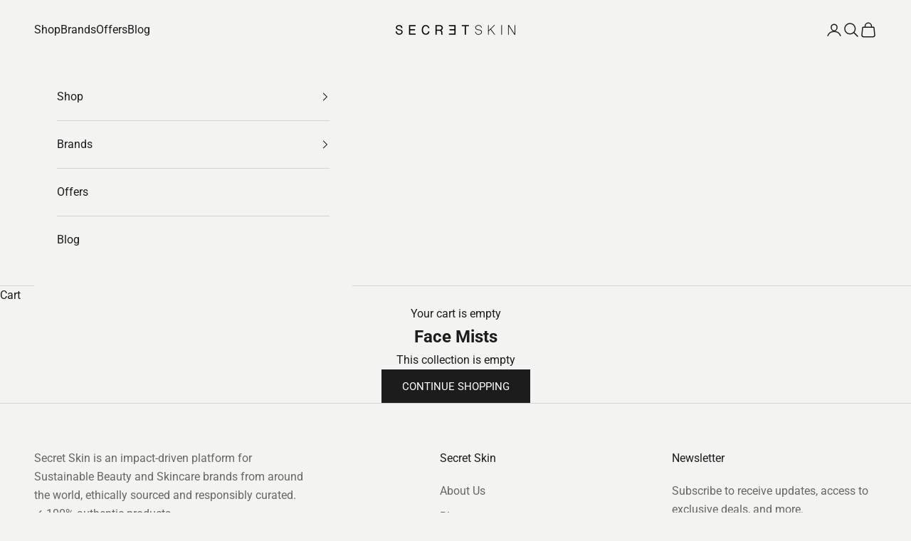

--- FILE ---
content_type: application/x-javascript
request_url: https://app.sealsubscriptions.com/shopify/public/status/shop/the-secret-skin.myshopify.com.js?1763313852
body_size: -123
content:
var sealsubscriptions_settings_updated='1760172529';

--- FILE ---
content_type: application/x-javascript
request_url: https://cdn-app.cart-bot.net/public/js/main.js?shop=the-secret-skin.myshopify.com&1741392819c
body_size: 19536
content:
if(void 0===window.giftbeeloaded||null===document.getElementById("giftbee-loaded")){try{window.giftbeeloaded=!0;var elem54214243=document.createElement("div");elem54214243.id="giftbee-loaded",elem54214243.style.cssText="display:none;",document.body.appendChild(elem54214243)}catch(t){console.error(t)}!function(){var t={bucket:0,capacity:10,delay:500,add:function(){this.bucket++,this.clearBucket()},clearBucketTimeout:null,clearBucket:function(){null!==this.clearBucketTimeout&&clearTimeout(this.clearBucketTimeout);var t=this;setTimeout((function(){t.bucket=0}),this.delay)},hasSpace:function(){return this.bucket<this.capacity}};!function(e){for(var n=[{id:48313,name:"AB GWP ",must_include_any_variant:"false",remove_the_initial_variants:"false",works_in_reverse:"false",status:"enabled",apply_once_per_cart:"true",condition_type:"cart_value_and_products",cart_value_min:"850",cart_value_max:"850",cart_value_max_enable:"false",apply_once_per_session:"false",apply_only_on_add_to_cart:"false",products_min:"0",products_max:"",products_max_enable:"false",product_variants_contain:[{product_id:"7138517811356",variant_id:"41207406428316",title:"Augustinus Bader - The Lip Balm for Instantly Soft, Smooth & Supple Lips - Default Title",selling_plan_name:"",selling_plan_id:"",quantity:1},{product_id:"7138622734492",variant_id:"41207576461468",title:"Augustinus Bader - The Cream Cleansing Gel with TFC8 - Default Title",selling_plan_name:"",selling_plan_id:"",quantity:1},{product_id:"7138639446172",variant_id:"41207616241820",title:"Augustinus Bader - The Body Oil with TFC8 - Default Title",selling_plan_name:"",selling_plan_id:"",quantity:1},{product_id:"7138648686748",variant_id:"41207634755740",title:"Augustinus Bader - The Body Lotion with TFC8 - Default Title",selling_plan_name:"",selling_plan_id:"",quantity:1},{product_id:"7138660745372",variant_id:"41207660445852",title:"Augustinus Bader - The Body Cream with TFC8 - Default Title",selling_plan_name:"",selling_plan_id:"",quantity:1},{product_id:"7138669265052",variant_id:"41207676436636",title:"Augustinus Bader - The Cleansing Balm for Removing Makeup & Impurities - Default Title",selling_plan_name:"",selling_plan_id:"",quantity:1},{product_id:"7138698526876",variant_id:"41207717265564",title:"Augustinus Bader - Anti-Aging The Eye Cream with TFC8 - Default Title",selling_plan_name:"",selling_plan_id:"",quantity:1},{product_id:"7138753282204",variant_id:"41207829397660",title:"Augustinus Bader - The Serum with TFC8 - Default Title",selling_plan_name:"",selling_plan_id:"",quantity:1},{product_id:"7138630631580",variant_id:"41222279889052",title:"Augustinus Bader - The Cream with TFC8 - 15ml",selling_plan_name:"",selling_plan_id:"",quantity:1},{product_id:"7138630631580",variant_id:"41222279921820",title:"Augustinus Bader - The Cream with TFC8 - 30 ml",selling_plan_name:"",selling_plan_id:"",quantity:1},{product_id:"7138630631580",variant_id:"41222279954588",title:"Augustinus Bader - The Cream with TFC8 - 50 ml",selling_plan_name:"",selling_plan_id:"",quantity:1},{product_id:"7138574106780",variant_id:"41222282379420",title:"Augustinus Bader - The Rich Cream with TFC8 - 15 ml",selling_plan_name:"",selling_plan_id:"",quantity:1},{product_id:"7138574106780",variant_id:"41222282477724",title:"Augustinus Bader - The Rich Cream with TFC8 - 30 ml",selling_plan_name:"",selling_plan_id:"",quantity:1},{product_id:"7138574106780",variant_id:"41222282510492",title:"Augustinus Bader - The Rich Cream with TFC8 - 50 ml",selling_plan_name:"",selling_plan_id:"",quantity:1},{product_id:"7138597077148",variant_id:"41222284574876",title:"Augustinus Bader - The Face Oil for Long-Lasting Radiance - 10 ml",selling_plan_name:"",selling_plan_id:"",quantity:1},{product_id:"7138597077148",variant_id:"41222284607644",title:"Augustinus Bader - The Face Oil for Long-Lasting Radiance - 30 ml",selling_plan_name:"",selling_plan_id:"",quantity:1},{product_id:"7861907816706",variant_id:"43371006984450",title:"Augustinus Bader - The Shampoo with Shikhakai and TFC8 - Default Title",selling_plan_name:"",selling_plan_id:"",quantity:1},{product_id:"7861923086594",variant_id:"43371042603266",title:"Augustinus Bader  Replenishing The Conditioner with Oat Kernel OilTFC8 - Default Title",selling_plan_name:"",selling_plan_id:"",quantity:1},{product_id:"7861962539266",variant_id:"43371134484738",title:"Augustinus Bader - The Scalp Treatment with Indiancress & TFC8 - Default Title",selling_plan_name:"",selling_plan_id:"",quantity:1},{product_id:"7861972795650",variant_id:"43371173118210",title:"Augustinus Bader  MultiPurpose The EyebrowLash Enhancing Serum with BiotinTFC8 - Default Title",selling_plan_name:"",selling_plan_id:"",quantity:1},{product_id:"7894211920130",variant_id:"43436806963458",title:"Augustinus Bader - The Neem Comb With Handle - Default Title",selling_plan_name:"",selling_plan_id:"",quantity:1},{product_id:"7956155859202",variant_id:"43574478897410",title:"Augustinus Bader - The Conditioner - Default Title",selling_plan_name:"",selling_plan_id:"",quantity:1},{product_id:"7138673852572",variant_id:"43616635158786",title:"Augustinus Bader - The Essence with TFC8 - 100 ML",selling_plan_name:"",selling_plan_id:"",quantity:1},{product_id:"8068922507522",variant_id:"43764830109954",title:"Augustinus Bader  THE BODY CREAM 200ML - Default Title",selling_plan_name:"",selling_plan_id:"",quantity:1},{product_id:"8068922573058",variant_id:"43764830306562",title:"AB THE BODY OIL 100ML - Default Title",selling_plan_name:"",selling_plan_id:"",quantity:1},{product_id:"7861949366530",variant_id:"43829419933954",title:"Augustinus Bader - The Leave-In Treatment with Neem & TFC8 - 50 ml",selling_plan_name:"",selling_plan_id:"",quantity:1},{product_id:"7861949366530",variant_id:"43829419966722",title:"Augustinus Bader - The Leave-In Treatment with Neem & TFC8 - 100 ml",selling_plan_name:"",selling_plan_id:"",quantity:1},{product_id:"8165344739586",variant_id:"43881052700930",title:"Augustinus Bader - The Foaming Cleanser with Langsat Leaf Extract & Moringa Oil - Default Title",selling_plan_name:"",selling_plan_id:"",quantity:1},{product_id:"8165346246914",variant_id:"43881054142722",title:"Augustinus Bader - The Eye Patches with Hyaluronic Acid & TFC8 (Pack of 6) - Default Title",selling_plan_name:"",selling_plan_id:"",quantity:1},{product_id:"7138673852572",variant_id:"44045743816962",title:"Augustinus Bader - The Essence with TFC8 - 30 ML",selling_plan_name:"",selling_plan_id:"",quantity:1},{product_id:"8261508956418",variant_id:"44058276921602",title:"Augustinus Bader - The Body Cleanser with TFC8 & Ceramides for Nourished Skin - Default Title",selling_plan_name:"",selling_plan_id:"",quantity:1}],product_variants_add:[{product_id:"8931838591234",variant_id:"45900183503106",title:"Augustinus Bader The Cream Cleansing Gel with TFC8 - Default Title",selling_plan_name:"",selling_plan_id:"",quantity:1}],use_date_condition:"false",date_from:null,date_to:null,type:"classic",psp_title:"",psp_description:"",ask_for_confirmation:"true",confirmation_title:"",confirmation_description:"",restrict_amount_to_products_included:"true",add_products_even_if_already_in_the_cart:"true"},{id:48340,name:"AB GWP ",must_include_any_variant:"true",remove_the_initial_variants:"false",works_in_reverse:"false",status:"enabled",apply_once_per_cart:"true",condition_type:"cart_value_and_products",cart_value_min:"850",cart_value_max:"",cart_value_max_enable:"false",apply_once_per_session:"false",apply_only_on_add_to_cart:"false",products_min:"0",products_max:"",products_max_enable:"false",product_variants_contain:[{product_id:"7138517811356",variant_id:"41207406428316",title:"Augustinus Bader - The Lip Balm for Instantly Soft, Smooth & Supple Lips - Default Title",selling_plan_name:"One-time purchase or any selling plan",selling_plan_id:"one_time_or_any",quantity:1},{product_id:"7138622734492",variant_id:"41207576461468",title:"Augustinus Bader - The Cream Cleansing Gel with TFC8 - Default Title",selling_plan_name:"One-time purchase or any selling plan",selling_plan_id:"one_time_or_any",quantity:1},{product_id:"7138639446172",variant_id:"41207616241820",title:"Augustinus Bader - The Body Oil with TFC8 - Default Title",selling_plan_name:"One-time purchase or any selling plan",selling_plan_id:"one_time_or_any",quantity:1},{product_id:"7138648686748",variant_id:"41207634755740",title:"Augustinus Bader - The Body Lotion with TFC8 - Default Title",selling_plan_name:"One-time purchase or any selling plan",selling_plan_id:"one_time_or_any",quantity:1},{product_id:"7138660745372",variant_id:"41207660445852",title:"Augustinus Bader - The Body Cream with TFC8 - Default Title",selling_plan_name:"One-time purchase or any selling plan",selling_plan_id:"one_time_or_any",quantity:1},{product_id:"7138669265052",variant_id:"41207676436636",title:"Augustinus Bader - The Cleansing Balm for Removing Makeup & Impurities - Default Title",selling_plan_name:"One-time purchase or any selling plan",selling_plan_id:"one_time_or_any",quantity:1},{product_id:"7138698526876",variant_id:"41207717265564",title:"Augustinus Bader - Anti-Aging The Eye Cream with TFC8 - Default Title",selling_plan_name:"One-time purchase or any selling plan",selling_plan_id:"one_time_or_any",quantity:1},{product_id:"7138753282204",variant_id:"41207829397660",title:"Augustinus Bader - The Serum with TFC8 - Default Title",selling_plan_name:"One-time purchase or any selling plan",selling_plan_id:"one_time_or_any",quantity:1},{product_id:"7138630631580",variant_id:"41222279889052",title:"Augustinus Bader - The Cream with TFC8 - 15ml",selling_plan_name:"One-time purchase or any selling plan",selling_plan_id:"one_time_or_any",quantity:1},{product_id:"7138630631580",variant_id:"41222279921820",title:"Augustinus Bader - The Cream with TFC8 - 30 ml",selling_plan_name:"One-time purchase or any selling plan",selling_plan_id:"one_time_or_any",quantity:1},{product_id:"7138630631580",variant_id:"41222279954588",title:"Augustinus Bader - The Cream with TFC8 - 50 ml",selling_plan_name:"One-time purchase or any selling plan",selling_plan_id:"one_time_or_any",quantity:1},{product_id:"7138574106780",variant_id:"41222282379420",title:"Augustinus Bader - The Rich Cream with TFC8 - 15 ml",selling_plan_name:"One-time purchase or any selling plan",selling_plan_id:"one_time_or_any",quantity:1},{product_id:"7138574106780",variant_id:"41222282477724",title:"Augustinus Bader - The Rich Cream with TFC8 - 30 ml",selling_plan_name:"One-time purchase or any selling plan",selling_plan_id:"one_time_or_any",quantity:1},{product_id:"7138574106780",variant_id:"41222282510492",title:"Augustinus Bader - The Rich Cream with TFC8 - 50 ml",selling_plan_name:"One-time purchase or any selling plan",selling_plan_id:"one_time_or_any",quantity:1},{product_id:"7138597077148",variant_id:"41222284574876",title:"Augustinus Bader - The Face Oil for Long-Lasting Radiance - 10 ml",selling_plan_name:"One-time purchase or any selling plan",selling_plan_id:"one_time_or_any",quantity:1},{product_id:"7138597077148",variant_id:"41222284607644",title:"Augustinus Bader - The Face Oil for Long-Lasting Radiance - 30 ml",selling_plan_name:"One-time purchase or any selling plan",selling_plan_id:"one_time_or_any",quantity:1},{product_id:"7861907816706",variant_id:"43371006984450",title:"Augustinus Bader - The Shampoo with Shikhakai and TFC8 - Default Title",selling_plan_name:"One-time purchase or any selling plan",selling_plan_id:"one_time_or_any",quantity:1},{product_id:"7861923086594",variant_id:"43371042603266",title:"Augustinus Bader  Replenishing The Conditioner with Oat Kernel OilTFC8 - Default Title",selling_plan_name:"One-time purchase or any selling plan",selling_plan_id:"one_time_or_any",quantity:1},{product_id:"7861955657986",variant_id:"43371114627330",title:"Augustinus Bader - The Hair Oil with Pomegranate Oil & TFC8 - Default Title",selling_plan_name:"One-time purchase or any selling plan",selling_plan_id:"one_time_or_any",quantity:1},{product_id:"7861962539266",variant_id:"43371134484738",title:"Augustinus Bader - The Scalp Treatment with Indiancress & TFC8 - Default Title",selling_plan_name:"One-time purchase or any selling plan",selling_plan_id:"one_time_or_any",quantity:1},{product_id:"7861972795650",variant_id:"43371173118210",title:"Augustinus Bader  MultiPurpose The EyebrowLash Enhancing Serum with BiotinTFC8 - Default Title",selling_plan_name:"One-time purchase or any selling plan",selling_plan_id:"one_time_or_any",quantity:1},{product_id:"7894211920130",variant_id:"43436806963458",title:"Augustinus Bader - The Neem Comb With Handle - Default Title",selling_plan_name:"One-time purchase or any selling plan",selling_plan_id:"one_time_or_any",quantity:1},{product_id:"7899865579778",variant_id:"43448670880002",title:"Augustinus Bader  Gift Set The Shampoo  The Hair Oil  FREE The Neem Comb - Default Title",selling_plan_name:"One-time purchase or any selling plan",selling_plan_id:"one_time_or_any",quantity:1},{product_id:"7956155859202",variant_id:"43574478897410",title:"Augustinus Bader - The Conditioner - Default Title",selling_plan_name:"One-time purchase or any selling plan",selling_plan_id:"one_time_or_any",quantity:1},{product_id:"7138673852572",variant_id:"43616635158786",title:"Augustinus Bader - The Essence with TFC8 - 100 ML",selling_plan_name:"One-time purchase or any selling plan",selling_plan_id:"one_time_or_any",quantity:1},{product_id:"8068922573058",variant_id:"43764830306562",title:"AB THE BODY OIL 100ML - Default Title",selling_plan_name:"One-time purchase or any selling plan",selling_plan_id:"one_time_or_any",quantity:1},{product_id:"7861949366530",variant_id:"43829419933954",title:"Augustinus Bader - The Leave-In Treatment with Neem & TFC8 - 50 ml",selling_plan_name:"One-time purchase or any selling plan",selling_plan_id:"one_time_or_any",quantity:1},{product_id:"7861949366530",variant_id:"43829419966722",title:"Augustinus Bader - The Leave-In Treatment with Neem & TFC8 - 100 ml",selling_plan_name:"One-time purchase or any selling plan",selling_plan_id:"one_time_or_any",quantity:1},{product_id:"8165344739586",variant_id:"43881052700930",title:"Augustinus Bader - The Foaming Cleanser with Langsat Leaf Extract & Moringa Oil - Default Title",selling_plan_name:"One-time purchase or any selling plan",selling_plan_id:"one_time_or_any",quantity:1},{product_id:"8165346246914",variant_id:"43881054142722",title:"Augustinus Bader - The Eye Patches with Hyaluronic Acid & TFC8 (Pack of 6) - Default Title",selling_plan_name:"One-time purchase or any selling plan",selling_plan_id:"one_time_or_any",quantity:1},{product_id:"7138673852572",variant_id:"44045743816962",title:"Augustinus Bader - The Essence with TFC8 - 30 ML",selling_plan_name:"One-time purchase or any selling plan",selling_plan_id:"one_time_or_any",quantity:1},{product_id:"8261508956418",variant_id:"44058276921602",title:"Augustinus Bader - The Body Cleanser with TFC8 & Ceramides for Nourished Skin - Default Title",selling_plan_name:"One-time purchase or any selling plan",selling_plan_id:"one_time_or_any",quantity:1}],product_variants_add:[{product_id:"7464511570178",variant_id:"42086967771394",title:"Augustinus Bader  The Body Cream GWP - Default Title",selling_plan_name:"",selling_plan_id:"",quantity:1},{product_id:"8930240725250",variant_id:"45895989559554",title:"Augustinus Bader Pouch GWP - Default Title",selling_plan_name:"",selling_plan_id:"",quantity:1},{product_id:"8931838591234",variant_id:"45900183503106",title:"Augustinus Bader The Cream Cleansing Gel with TFC8- GWP - Default Title",selling_plan_name:"",selling_plan_id:"",quantity:1},{product_id:"8931845538050",variant_id:"45900200968450",title:"Augustinus Bader The Body Cleanser with TFC8- GWP - Default Title",selling_plan_name:"",selling_plan_id:"",quantity:1}],use_date_condition:"false",date_from:null,date_to:null,type:"classic",psp_title:"",psp_description:"",ask_for_confirmation:"false",confirmation_title:"",confirmation_description:"",restrict_amount_to_products_included:"true",add_products_even_if_already_in_the_cart:"true"},{id:35481,name:"BELLA mascara GWP",must_include_any_variant:"true",remove_the_initial_variants:"false",works_in_reverse:"true",status:"enabled",apply_once_per_cart:"true",condition_type:"products",cart_value_min:"0",cart_value_max:"",cart_value_max_enable:"false",apply_once_per_session:"false",apply_only_on_add_to_cart:"false",products_min:"0",products_max:"",products_max_enable:"false",product_variants_contain:[{product_id:"8764545892610",variant_id:"45394664915202",title:"BELLA - Luminosity In Gold, Trio of Golds 6.5gm - Default Title",selling_plan_name:"One-time purchase or any selling plan",selling_plan_id:"one_time_or_any",quantity:1},{product_id:"8764545925378",variant_id:"45394664947970",title:"BELLA - Luminosity in Rose Quartz, Trio of Pinks 6.5gm - Default Title",selling_plan_name:"One-time purchase or any selling plan",selling_plan_id:"one_time_or_any",quantity:1},{product_id:"8764545990914",variant_id:"45394665013506",title:"BELLA - Cosmic Kisses Lipstick (Pink Moon) 3.5gm - Default Title",selling_plan_name:"One-time purchase or any selling plan",selling_plan_id:"one_time_or_any",quantity:1},{product_id:"8764546023682",variant_id:"45394665046274",title:"BELLA - Cosmic Kisses Lipstick (Metorite) 3.5gm - Default Title",selling_plan_name:"One-time purchase or any selling plan",selling_plan_id:"one_time_or_any",quantity:1},{product_id:"8764546089218",variant_id:"45394665111810",title:"BELLA - Cosmic Kisses Lipstick (Ruby Eclipse)3.5gm - Default Title",selling_plan_name:"One-time purchase or any selling plan",selling_plan_id:"one_time_or_any",quantity:1},{product_id:"8764546154754",variant_id:"45394665144578",title:"BELLA - Cosmic Kisses Lipstick (Coral Solstice) 3.5gm - Default Title",selling_plan_name:"One-time purchase or any selling plan",selling_plan_id:"one_time_or_any",quantity:1},{product_id:"8764546187522",variant_id:"45394665210114",title:"BELLA - Cosmic Kisses Lipstick (Violet Nectar) 3.5gm - Default Title",selling_plan_name:"One-time purchase or any selling plan",selling_plan_id:"one_time_or_any",quantity:1},{product_id:"8764546253058",variant_id:"45394665275650",title:"BELLA - Cosmic Kisses Lipstick (Rose Equinox) 3.5gm - Default Title",selling_plan_name:"One-time purchase or any selling plan",selling_plan_id:"one_time_or_any",quantity:1},{product_id:"8764546285826",variant_id:"45394665308418",title:"BELLA - Cosmic Kisses Lipstick (Fireball Fuchsia) 3.5gm - Default Title",selling_plan_name:"One-time purchase or any selling plan",selling_plan_id:"one_time_or_any",quantity:1},{product_id:"8764546351362",variant_id:"45394665373954",title:"BELLA - Cosmic Kisses Lipstick (Planet Peony) 3.5gm - Default Title",selling_plan_name:"One-time purchase or any selling plan",selling_plan_id:"one_time_or_any",quantity:1},{product_id:"8764546384130",variant_id:"45394665406722",title:"BELLA - Cosmic Kisses Lipstick (Caramel Prism) 3.5gm - Default Title",selling_plan_name:"One-time purchase or any selling plan",selling_plan_id:"one_time_or_any",quantity:1},{product_id:"8764546449666",variant_id:"45394665472258",title:"BELLA - Cosmic Kisses Lipstick (Blushed Dust) 3.5gm - Default Title",selling_plan_name:"One-time purchase or any selling plan",selling_plan_id:"one_time_or_any",quantity:1},{product_id:"8764546482434",variant_id:"45394665505026",title:"BELLA - Cosmic Kisses Lipstick (Deep Rose) 3.5gm - Default Title",selling_plan_name:"One-time purchase or any selling plan",selling_plan_id:"one_time_or_any",quantity:1},{product_id:"8764546547970",variant_id:"45394665570562",title:"BELLA - Solar Opulence Eye Quad|Mercury 4.8gm - Default Title",selling_plan_name:"One-time purchase or any selling plan",selling_plan_id:"one_time_or_any",quantity:1},{product_id:"8764546580738",variant_id:"45394665603330",title:"BELLA - Solar Opulence Eye Quad|The Sun 4.8gm - Default Title",selling_plan_name:"One-time purchase or any selling plan",selling_plan_id:"one_time_or_any",quantity:1},{product_id:"8764546646274",variant_id:"45394665668866",title:"BELLA - Solar Opulence Eye Quad|Venus 4.8gm - Default Title",selling_plan_name:"One-time purchase or any selling plan",selling_plan_id:"one_time_or_any",quantity:1},{product_id:"8764548088066",variant_id:"45394667241730",title:"BELLA - Wanderlash Mascara (The 30 Second Lash Lift) 7ml - Default Title",selling_plan_name:"One-time purchase or any selling plan",selling_plan_id:"one_time_or_any",quantity:1},{product_id:"8764548153602",variant_id:"45394667307266",title:"BELLA - Liquid Lava Lip Paint (Vesuvius) 5.5ml - Default Title",selling_plan_name:"One-time purchase or any selling plan",selling_plan_id:"one_time_or_any",quantity:1},{product_id:"8764548186370",variant_id:"45394667340034",title:"BELLA - Liquid Lava Lip Paint (Mombacho) 5.5ml - Default Title",selling_plan_name:"One-time purchase or any selling plan",selling_plan_id:"one_time_or_any",quantity:1},{product_id:"8764548251906",variant_id:"45394667405570",title:"BELLA - Liquid Lava Lip Paint (Fuji) 5.5ml - Default Title",selling_plan_name:"One-time purchase or any selling plan",selling_plan_id:"one_time_or_any",quantity:1},{product_id:"8764548284674",variant_id:"45394667438338",title:"BELLA - Liquid Lava Lip Paint (Dana) 5.5ml - Default Title",selling_plan_name:"One-time purchase or any selling plan",selling_plan_id:"one_time_or_any",quantity:1},{product_id:"8764548350210",variant_id:"45394667536642",title:"BELLA - Liquid Lava Lip Paint (Thera) 5.5ml - Default Title",selling_plan_name:"One-time purchase or any selling plan",selling_plan_id:"one_time_or_any",quantity:1},{product_id:"8764548415746",variant_id:"45394667602178",title:"BELLA - Liquid Lava Lip Paint (Orosi) 5.5ml - Default Title",selling_plan_name:"One-time purchase or any selling plan",selling_plan_id:"one_time_or_any",quantity:1},{product_id:"8764548448514",variant_id:"45394667634946",title:"BELLA - Liquid Lava Lip Pain (Flores) 5.5ml - Default Title",selling_plan_name:"One-time purchase or any selling plan",selling_plan_id:"one_time_or_any",quantity:1},{product_id:"8764548514050",variant_id:"45394667700482",title:"BELLA - Liquid Lava Lip Paint (Alto) 5.5ml - Default Title",selling_plan_name:"One-time purchase or any selling plan",selling_plan_id:"one_time_or_any",quantity:1},{product_id:"8764548579586",variant_id:"45394667766018",title:"BELLA - Liquid Lava Lip Paint (Myoko) 5.5ml - Default Title",selling_plan_name:"One-time purchase or any selling plan",selling_plan_id:"one_time_or_any",quantity:1},{product_id:"8764548612354",variant_id:"45394667798786",title:"BELLA - Liquid Lava Lip Paint (Pacaya) 5.5ml - Default Title",selling_plan_name:"One-time purchase or any selling plan",selling_plan_id:"one_time_or_any",quantity:1},{product_id:"8764548677890",variant_id:"45394667831554",title:"BELLA - Liquid Lava Lip Paint (Ruiz) 5.5ml - Default Title",selling_plan_name:"One-time purchase or any selling plan",selling_plan_id:"one_time_or_any",quantity:1},{product_id:"8764549038338",variant_id:"45394668388610",title:"BELLA - Wanderlash Mascara - 30 Second Lash Lift (Duo Pack) - Default Title",selling_plan_name:"One-time purchase or any selling plan",selling_plan_id:"one_time_or_any",quantity:1},{product_id:"8764549103874",variant_id:"45394668421378",title:"BELLA - Wanderlash Mascara - The Gift Pack - Default Title",selling_plan_name:"One-time purchase or any selling plan",selling_plan_id:"one_time_or_any",quantity:1}],product_variants_add:[{product_id:"8798350508290",variant_id:"45487373943042",title:"BELLA - Wanderlash Mascara (The 30 Second Lash Lift) 7ml (FREE GIFT) - Default Title",selling_plan_name:"",selling_plan_id:"",quantity:1}],use_date_condition:"false",date_from:null,date_to:null,type:"classic",psp_title:"",psp_description:"",ask_for_confirmation:"false",confirmation_title:"",confirmation_description:"",restrict_amount_to_products_included:"false",add_products_even_if_already_in_the_cart:"false"},{id:47007,name:"LYS Dr. Tanya GWP ",must_include_any_variant:"true",remove_the_initial_variants:"false",works_in_reverse:"false",status:"enabled",apply_once_per_cart:"true",condition_type:"cart_value_and_products",cart_value_min:"300",cart_value_max:"",cart_value_max_enable:"false",apply_once_per_session:"false",apply_only_on_add_to_cart:"false",products_min:"2",products_max:"",products_max_enable:"false",product_variants_contain:[{product_id:"8239319449858",variant_id:"44011688558850",title:"Dr. Tanya - Paraben-Free Holy Basil Shampoo with Holy Basil & Silk Protein - Default Title",selling_plan_name:"One-time purchase or any selling plan",selling_plan_id:"one_time_or_any",quantity:1},{product_id:"8239319613698",variant_id:"44011688722690",title:"Dr. Tanya - Nourishing Holy Basil Conditioner with Holy Basil & Green Tea Extract - Default Title",selling_plan_name:"One-time purchase or any selling plan",selling_plan_id:"one_time_or_any",quantity:1},{product_id:"8239319744770",variant_id:"44011688853762",title:"Dr. Tanya - Strengthening Holy Basil Hair Serum with Holy Basil & Vitamin E - Default Title",selling_plan_name:"One-time purchase or any selling plan",selling_plan_id:"one_time_or_any",quantity:1},{product_id:"8239319875842",variant_id:"44011689017602",title:"Dr. Tanya - Ultra-Hydrating Holy Basil Day/Night Cream with Holy Basil & Jojoba Oil - Default Title",selling_plan_name:"One-time purchase or any selling plan",selling_plan_id:"one_time_or_any",quantity:1},{product_id:"8239320039682",variant_id:"44011689181442",title:"Dr. Tanya - Nusonic Facial Exfoliator - Default Title",selling_plan_name:"One-time purchase or any selling plan",selling_plan_id:"one_time_or_any",quantity:1},{product_id:"8239320137986",variant_id:"44011689279746",title:"Dr Tanya  Hydrating Luxe Recovery Gel with Aloe VeraSqualane - Default Title",selling_plan_name:"One-time purchase or any selling plan",selling_plan_id:"one_time_or_any",quantity:1},{product_id:"8239320367362",variant_id:"44011689509122",title:"Dr. Tanya - Brightening Holy Basil Face Serum with Holy Basil & Cacay Oil - Default Title",selling_plan_name:"One-time purchase or any selling plan",selling_plan_id:"one_time_or_any",quantity:1},{product_id:"8239320465666",variant_id:"44011689640194",title:"Dr. Tanya - Brightening Radiant Day Cream with Aloe Vera & Lactic Acid - Default Title",selling_plan_name:"One-time purchase or any selling plan",selling_plan_id:"one_time_or_any",quantity:1},{product_id:"8239320662274",variant_id:"44011689804034",title:"Dr. Tanya - Hydrating Night Repair Serum with Hyaluronic Acid & Marine Collagen - Default Title",selling_plan_name:"One-time purchase or any selling plan",selling_plan_id:"one_time_or_any",quantity:1},{product_id:"8239320826114",variant_id:"44011689967874",title:"Dr. Tanya - Everyday Miracle Cream Cleanser with Niacinamide & Glycolic Acid - Default Title",selling_plan_name:"One-time purchase or any selling plan",selling_plan_id:"one_time_or_any",quantity:1}],product_variants_add:[{product_id:"8906261397762",variant_id:"45823807947010",title:"GWP - Dr. Tanya - Everyday Miracle Cream Cleanser with Niacinamide & Glycolic Acid- Free MM - Default Title",selling_plan_name:"",selling_plan_id:"",quantity:1}],use_date_condition:"true",date_from:null,date_to:"2025-02-24T14:00:00+00:00",type:"classic",psp_title:"",psp_description:"",ask_for_confirmation:"false",confirmation_title:"",confirmation_description:"",restrict_amount_to_products_included:"true",add_products_even_if_already_in_the_cart:"true"},{id:47308,name:"Dr. Tanya GWP ",must_include_any_variant:"true",remove_the_initial_variants:"false",works_in_reverse:"false",status:"enabled",apply_once_per_cart:"true",condition_type:"cart_value_and_products",cart_value_min:"300",cart_value_max:"",cart_value_max_enable:"false",apply_once_per_session:"false",apply_only_on_add_to_cart:"false",products_min:"0",products_max:"",products_max_enable:"false",product_variants_contain:[{product_id:"8239319449858",variant_id:"44011688558850",title:"Dr. Tanya - Paraben-Free Holy Basil Shampoo with Holy Basil & Silk Protein - Default Title",selling_plan_name:"One-time purchase or any selling plan",selling_plan_id:"one_time_or_any",quantity:1},{product_id:"8239319613698",variant_id:"44011688722690",title:"Dr. Tanya - Nourishing Holy Basil Conditioner with Holy Basil & Green Tea Extract - Default Title",selling_plan_name:"One-time purchase or any selling plan",selling_plan_id:"one_time_or_any",quantity:1},{product_id:"8239319744770",variant_id:"44011688853762",title:"Dr. Tanya - Strengthening Holy Basil Hair Serum with Holy Basil & Vitamin E - Default Title",selling_plan_name:"One-time purchase or any selling plan",selling_plan_id:"one_time_or_any",quantity:1},{product_id:"8239319875842",variant_id:"44011689017602",title:"Dr. Tanya - Ultra-Hydrating Holy Basil Day/Night Cream with Holy Basil & Jojoba Oil - Default Title",selling_plan_name:"One-time purchase or any selling plan",selling_plan_id:"one_time_or_any",quantity:1},{product_id:"8239320039682",variant_id:"44011689181442",title:"Dr. Tanya - Nusonic Facial Exfoliator - Default Title",selling_plan_name:"One-time purchase or any selling plan",selling_plan_id:"one_time_or_any",quantity:1},{product_id:"8239320137986",variant_id:"44011689279746",title:"Dr Tanya  Hydrating Luxe Recovery Gel with Aloe VeraSqualane - Default Title",selling_plan_name:"One-time purchase or any selling plan",selling_plan_id:"one_time_or_any",quantity:1},{product_id:"8239320367362",variant_id:"44011689509122",title:"Dr. Tanya - Brightening Holy Basil Face Serum with Holy Basil & Cacay Oil - Default Title",selling_plan_name:"One-time purchase or any selling plan",selling_plan_id:"one_time_or_any",quantity:1},{product_id:"8239320465666",variant_id:"44011689640194",title:"Dr. Tanya - Brightening Radiant Day Cream with Aloe Vera & Lactic Acid - Default Title",selling_plan_name:"One-time purchase or any selling plan",selling_plan_id:"one_time_or_any",quantity:1},{product_id:"8239320662274",variant_id:"44011689804034",title:"Dr. Tanya - Hydrating Night Repair Serum with Hyaluronic Acid & Marine Collagen - Default Title",selling_plan_name:"One-time purchase or any selling plan",selling_plan_id:"one_time_or_any",quantity:1},{product_id:"8239320826114",variant_id:"44011689967874",title:"Dr. Tanya - Everyday Miracle Cream Cleanser with Niacinamide & Glycolic Acid - Default Title",selling_plan_name:"One-time purchase or any selling plan",selling_plan_id:"one_time_or_any",quantity:1}],product_variants_add:[{product_id:"8906261397762",variant_id:"45823807947010",title:"GWP - Dr. Tanya - Everyday Miracle Cream Cleanser with Niacinamide & Glycolic Acid- Free MM - Default Title",selling_plan_name:"",selling_plan_id:"",quantity:1}],use_date_condition:"false",date_from:null,date_to:null,type:"classic",psp_title:"",psp_description:"",ask_for_confirmation:"false",confirmation_title:"",confirmation_description:"",restrict_amount_to_products_included:"true",add_products_even_if_already_in_the_cart:"true"}],i="Add to cart",a="No, thanks",o={8931838591234:{handle:"augustinus-bader-the-cream-cleansing-gel-with-tfc8"}},r=[],l=(new Date).getTime(),c=0;c<n.length;c++){var s=!0;if(void 0!==n[c].use_date_condition&&"true"===n[c].use_date_condition){if(void 0!==n[c].date_from&&null!==n[c].date_from&&""!==n[c].date_from.trim())new Date(n[c].date_from).getTime()>l&&(s=!1);if(void 0!==n[c].date_to&&null!==n[c].date_to&&""!==n[c].date_to.trim())new Date(n[c].date_to).getTime()<l&&(s=!1)}!0===s&&r.push(n[c])}if("undefined"!=typeof Shopify&&void 0!==Shopify.currency&&void 0!==Shopify.currency.rate)for(var d=1*Shopify.currency.rate,u=0;u<r.length;u++){var _=r[u];"cart_value"!==_.condition_type&&"cart_value_and_products"!==_.condition_type&&"n_products_and_cart_value"!==_.condition_type||(""!==_.cart_value_min&&(_.cart_value_min=_.cart_value_min*d),""!==_.cart_value_max&&(_.cart_value_max=_.cart_value_max*d))}var p=[];function m(t,e,n){void 0!==p[t]&&clearTimeout(p[t]),p[t]=setTimeout(e,n)}var h,f,y,g,v={cart:{_cartData:{items:[]},get cartData(){if(0===this._cartData.items.length){var t=h.get("cart");if(!1!==t)return t}return this._cartData},set cartData(t){this._cartData=t},clearCartData(){this.cartData={items:[]},h.save("cart",JSON.stringify({items:[]}))},cartCache:{},get:function(e,n){if(void 0===e&&(e=!0),void 0===n&&(n=!0),e){var i=Date.now();if(i=Math.round(i/1500),void 0!==a.cartCache[i]&&Object.keys(a.cartCache[i]).length>0){b&&console.log("---- reading cart data from cache via promise ----");var a=this,o=new Promise(((t,e)=>{t(new Response(JSON.stringify(a.cartCache[i]),{status:200,statusText:"Smashing success!"}))}));return!1,o}}if(!1===t.hasSpace())return console.log("leaky bucket is full"),null;t.add(),a=this;var r=fetch(f.getRootUrl()+"cart.json?cartbot-cart-call",{method:"GET",cache:"no-cache",credentials:"same-origin",headers:{"Content-Type":"application/json"}}).then((function(t){return t.clone().json().then((function(e){var i=JSON.parse(JSON.stringify(e));if(void 0!==window.bndlr&&"function"==typeof window.bndlr.updateCartWithDiscounts)try{var o=window.bndlr.updateCartWithDiscounts(i);void 0!==o.discounted_cart_object&&(i=o.discounted_cart_object)}catch(t){console.log(t)}b&&console.log("---- saving cart data to cache ----",JSON.parse(JSON.stringify(i))),a.cartData=JSON.parse(JSON.stringify(i)),a.cartData=JSON.parse(JSON.stringify(i));var r=Date.now();return r=Math.round(r/1500),a.cartCache[r]=JSON.parse(JSON.stringify(i)),!1,n&&h.save("cart",JSON.stringify(i)),t}))}));return r}},nav:f={getRootUrl:function(){return window.location.origin?window.location.origin+"/":window.location.protocol+"/"+window.location.host+"/"},isHomePage:function(){return"/"===window.location.pathname},isProductPage:function(){return!!/\/products\/([^\?\/\n]+)/.test(window.location.href)},isCartPage:function(){return!!/\/cart\/?/.test(window.location.href)},getProductHandle:function(t){if(void 0===t&&(t=(t=window.location.href).replace("/products/products","/products")),/\/products\/([^\?\/\n]+)/.test(t)){var e=t.match(/\/products\/([^\?\/\n]+)/);if(void 0!==e[1])try{return decodeURIComponent(e[1]).replace("#","")}catch(t){return e[1].replace("#","")}}return!1},getAppApiEndpoint:function(){return"https://app.cart-bot.net/public/api/"},getInvoiceEndpoint:function(){return this.getAppApiEndpoint()+"cdo.php?shop=the-secret-skin.myshopify.com"},getSellingPlanId:function(){var t=this.getQueryParams(window.location.search);return void 0!==t.selling_plan?t.selling_plan:""},getQueryParams:function(t){t=t.split("+").join(" ");for(var e,n={},i=/[?&]?([^=]+)=([^&]*)/g;e=i.exec(t);)n[decodeURIComponent(e[1])]=decodeURIComponent(e[2]);return n},reload:function(){window.location=self.location,window.location.reload(!0)},isQueryParameterSet:function(t){return void 0!==this.getQueryParams(window.location.search)[t]}},cartbot:{getDefaultCurrency:function(){if("undefined"!=typeof Shopify&&void 0!==Shopify.currency&&void 0!==Shopify.currency.active)var t=Shopify.currency.active;else t="USD";return t}},string:{getRandomString:function(t){for(var e="abcdefghijklmnopqrstuvwxyz0123456789",n=e.length,i=[],a=0;a<t;a++)i.push(e.charAt(Math.floor(Math.random()*n)));return i.join("")}},queue:{queue:{},add:function(t,e,n){void 0===this.queue[t]&&(this.queue[t]={finish:n,q:[],tick:0}),this.queue[t].q.push(e)},process:function(t){if(void 0!==this.queue[t]){this.queue[t].q.length;var e=this.queue[t].tick;void 0!==this.queue[t].q[e]&&(this.queue[t].q[e](),this.tick(t))}},tick:function(t){void 0!==this.queue[t]&&(this.queue[t].tick++,this.queue[t].tick===this.queue[t].q.length?(this.queue[t].finish(),delete this.queue[t]):this.process(t))},cancel:function(t){delete this.queue[t]}},promiseQueue:y={queue:{},add:function(t,e,n){void 0===this.queue[t]&&(this.queue[t]={finish:n,q:[],tick:0}),this.queue[t].q.push(e)},process:function(t){if(void 0!==this.queue[t]){this.queue[t].q.length;var e=this.queue[t].tick;void 0!==this.queue[t].q[e]&&this.queue[t].q[e]().then((function(){setTimeout((function(){y.tick(t)}),10)}))}},tick:function(t){void 0!==this.queue[t]&&(this.queue[t].tick++,this.queue[t].tick===this.queue[t].q.length?(this.queue[t].finish(),delete this.queue[t]):this.process(t))},cancel:function(t){delete this.queue[t]}},cookie:{key:"cartbot_data_",maxAge:36e5,set:function(t,e,n){var i=new Date;t=this.key+t;var a={data:JSON.parse(e),time:(new Date).getTime()};if(e=JSON.stringify(a),n>0){i.setTime(i.getTime()+24*n*60*60*1e3);var o="expires="+i.toUTCString();document.cookie=t+"="+e+";"+o+";path=/"}else document.cookie=t+"="+e+";path=/"},get:function(t){var e=(t=this.key+t)+"=",n=document.cookie;n=n.split(";");for(var i=[],a=0;a<n.length;a++)try{i.push(decodeURIComponent(n[a].trim(" ")))}catch(t){console.error(n[a])}var o="";for(a=0;a<i.length;a++){for(var r=i[a];" "==r.charAt(0);)r=r.substring(1);0==r.indexOf(e)&&(o=r.substring(e.length,r.length),a=i.length)}try{var l=JSON.parse(o);return void 0===l.time?o:l.time<(new Date).getTime()-this.maxAge?"":JSON.stringify(l.data)}catch(t){}return""}},local:h={key:"cartbot_data_",save:function(t,e){try{localStorage.setItem(this.getKey()+t,e)}catch(t){console.log("Error when saving data",t)}},get:function(t){try{var e=localStorage.getItem(this.getKey()+t);return JSON.parse(e)}catch(t){return!1}return!1},getKey:function(){return this.key}},sessionStorage:{key:"cartbot_data_",save:function(t,e){try{sessionStorage.setItem(this.getKey()+t,e)}catch(t){console.log("Error when saving data",t)}},get:function(t){try{var e=sessionStorage.getItem(this.getKey()+t);return JSON.parse(e)}catch(t){return!1}return!1},getKey:function(){return this.key}}},b=!1;!0===v.nav.isQueryParameterSet("botdebug")&&(b=!0);var w=function(){function e(t,e){for(;t&&1===t.nodeType;){if(t.matches(e))return t;t=t.parentNode}return null}canPreventCheckout=!0;var n=!1;function l(e,n){void 0===n&&(n=!1);var i=null;if(void 0!==e)i=e.closest("form, .icartShopifyCartContent");!1===n&&(O=function(){l(e,!0)});v.cart.get(!1).then((function(e){return e.clone().json().then((function(e){var n=function(t,e){var n=[],i=!1;try{var a=/\d+:[a-z0-9]+/,o=document;null!==e&&(o=e);var r=o.querySelectorAll('[name="updates[]"]');if(r.length>0)for(var l=0;l<r.length;l++){var c=r[l],s=c.id;if("string"==typeof s){var d=s.match(a);if(null!==d&&"string"==typeof d[0]){var u=d[0];if((p=1*c.value)>=0){for(var _=0;_<t.items.length;_++)t.items[_].key===u&&t.items[_].quantity!=p&&n.push({key:t.items[_].key,id:t.items[_].id,quantity:p});i=!0}}}if(!1===i&&r.length===t.items.length){var p;if(void 0===c.dataset.index)var m=l+1;if(("string"==typeof m||"number"==typeof m)&&(m*=1)>0&&(p=1*c.value)>=0)for(_=0;_<t.items.length;_++)_+1===m&&t.items[_].quantity!=p&&n.push({key:t.items[_].key,id:t.items[_].id,quantity:p})}}}catch(t){console.error(t)}return n}(e,i);if(!(n.length>0))return changesWereMadeToTheCart=!1,u(!1,!1,"");if(!1===changesWereMadeToTheCart){var a=function(t,e){var n=!1;try{var i=/\d+:[a-z0-9]+/,a=document;null!==e&&(a=e);var o=a.querySelectorAll('[name="updates[]"]');if(o.length>0)for(var r=0;r<o.length;r++){var l=o[r],c=l.id;if("string"==typeof c){var s=c.match(i);if(null!==s&&"string"==typeof s[0]){var d=s[0];if((_=1*l.value)>=0){for(var u=0;u<t.items.length;u++)t.items[u].key===d&&t.items[u].quantity!=_&&(t.items[u].quantity=_,t.items[u].line_price=_*t.items[u].price,t.items[u].original_line_price=_*t.items[u].original_price,t.items[u].final_line_price=_*t.items[u].final_price);n=!0}}}if(!1===n&&o.length===t.items.length){var _;if(void 0===l.dataset.index)var p=r+1;if(("string"==typeof p||"number"==typeof p)&&(p*=1)>0&&(_=1*l.value)>=0)for(u=0;u<t.items.length;u++)u+1===p&&t.items[u].quantity!=_&&(t.items[u].quantity=_,t.items[u].line_price=_*t.items[u].price,t.items[u].original_line_price=_*t.items[u].original_price,t.items[u].final_line_price=_*t.items[u].final_price)}}}catch(t){console.error(t)}return{cartData:t,quantityWasFixed:n}}(e,i);e=a.cartData,v.cart.cartData=e}var o=T(void 0,!1,"");return o.add.length>0||o.remove.length>0?async function(e,n){void 0===n&&(n=!0);var i=function(t){for(var e={},n=0;n<t.length;n++)void 0!==t[n].key?e[t[n].key]=t[n].quantity:void 0!==t[n].id&&(e[t[n].id]=t[n].quantity);return e}(e);if(!0===x)return console.log("Already adding to the cart"),null;if(x=!0,!1===t.hasSpace())return console.log("leaky bucket is full"),null;t.add();var a=".js",o="",r="/";void 0!==window.Shopify&&void 0!==window.Shopify.routes&&"string"==typeof window.Shopify.routes.root&&(r=window.Shopify.routes.root);return await fetch(r+"cart/update"+a+"?cartbot-cart-call&"+o,{method:"POST",cache:"no-cache",credentials:"same-origin",headers:{"Content-Type":"application/json"},redirect:"follow",referrerPolicy:"no-referrer",body:JSON.stringify({updates:i})}).then((function(t){if(x=!1,n&&(void 0===t.status||200!==t.status))throw new Error("Cartbot: Couldnt add the product to the cart automatically. Please recreate your bot or check that the product you are trying to add exists and has the correct selling plan selected (if needed). "+t.status);"function"==typeof O&&O()})).catch((function(t){return x=!1,"function"==typeof O&&O(),null}))}(n).then((function(t){return u(!1,!1,"")})):void 0}))})).then((function(t){c()}))}function c(){if(void 0!==window.bndlr&&"function"==typeof bndlr.canUseCheckout&&"function"==typeof bndlr.checkout&&!0===bndlr.canUseCheckout())return bndlr.checkout(),!0;var t=!1;try{void 0!==window.gokwikSdk&&void 0!==window.gokwikSdk.initCheckout&&void 0!==window.merchantInfo&&(window.gokwikSdk.initCheckout(window.merchantInfo),t=!0)}catch(t){console.error(t)}if(!1===t){var e=document.querySelector(".cartbot-checkout-button-clicked");null!==e&&!1===changesWereMadeToTheCart?(canPreventCheckout=!1,e.click(),canPreventCheckout=!0,setTimeout((function(){window.location.href="/checkout"}),4e3)):window.location.href="/checkout"}}function s(t,e){return v.cart.get(!1).then((function(n){return u(!0,t,e)}))}function d(){return b&&console.log("== refreshing local cart =="),v.cart.get(!1)}function u(t,e,n){void 0===n&&(n="");var i=T(void 0,e,n),a=JSON.parse(JSON.stringify(i.remove));return i.add.length>0?(changesWereMadeToTheCart=!0,D(i.add).then((function(e){a.length>0?L(a).then((function(e){t&&v.nav.isCartPage()&&v.nav.reload()})):t&&v.nav.isCartPage()&&null!==e&&(console.log("reloading the cart page"),v.nav.reload())}))):i.remove.length>0?(changesWereMadeToTheCart=!0,L(i.remove).then((function(e){t&&v.nav.isCartPage()&&v.nav.reload()}))):new Promise(((t,e)=>{t(new Response("",{status:200,statusText:"Fallback promise."}))}))}function _(arguments,t){void 0===t&&(t=!1);var e=arguments[0],n=arguments[1],i=h(e,"add"),a=h(e,"change"),o={};if(i||t&&a)if("object"==typeof n&&"object"==typeof n.body)for(var r of n.body.entries())o[r[0]]=r[1];else if("object"==typeof n&&"string"==typeof n.body&&void 0!==n.headers&&"string"==typeof n.headers["Content-Type"]&&-1!==n.headers["Content-Type"].indexOf("application/json"))try{o=JSON.parse(n.body)}catch(t){}else if("object"==typeof n&&"string"==typeof n.body)o=v.nav.getQueryParams(n.body);else if("object"==typeof n&&void 0===n.body)try{for(var r of n.entries())o[r[0]]=r[1]}catch(t){console.log(t)}else if("string"==typeof n){try{o=JSON.parse(n)}catch(t){}if(0===Object.keys(o).length)try{o=v.nav.getQueryParams(n)}catch(t){}}if(void 0!==o.line&&void 0===o.id){var l=JSON.parse(JSON.stringify(v.cart.cartData)),c=1*o.line;c-=1,void 0!==l.items&&void 0!==l.items[c]&&(o.id=l.items[c].id,o.key=l.items[c].key)}if(void 0!==o.items&&void 0!==o.items[0]){var s=o.items;(o=o.items[0]).items=s}if(void 0!==o.updates&&Object.keys(o.updates).length>0){s=[];for(var d in o.updates)o.updates.hasOwnProperty(d)&&s.push({id:d,quantity:o.updates[d]});(o=s[0]).items=s}if(void 0!==o["id[]"]&&(o.id=o["id[]"]),void 0!==o["items[0][id]"]&&(o.id=o["items[0][id]"]),void 0!==o["items[0][quantity]"]&&(o.quantity=o["items[0][quantity]"]),void 0!==o["items[0][selling_plan]"]&&(o.selling_plan=o["items[0][selling_plan]"]),"string"==typeof o.id&&-1!==o.id.indexOf(":")){var u=o.id.split(":");"string"==typeof u[0]&&u[0].length>0&&(o.id=u[0])}if(void 0!==o.id){var _=1;void 0!==o.quantity&&(_=o.quantity);var p="";void 0!==o.selling_plan&&(p=o.selling_plan);var m=[];if(void 0!==o.items&&o.items.length>1)for(var f=0;f<o.items.length;f++){var y=o.items[f];if(void 0!==y.id){var g=1;void 0!==y.quantity&&(g=y.quantity);var b="";void 0!==y.selling_plan&&(b=y.selling_plan);var w={id:y.id,quantity:g,selling_plan:b};m.push(w)}}if(0===m.length){var T=!0;for(f=0;T;){if(void 0===o["items["+f+"][id]"])T=!1;else{var k=o["items["+f+"][id]"];g=1;void 0!==o["items["+f+"][quantity]"]&&(g=o["items["+f+"][quantity]"]);b="";void 0!==o["items["+f+"][selling_plan]"]&&(b=o["items["+f+"][selling_plan]"]);w={id:k,quantity:g,selling_plan:b};m.push(w)}f++}}return""!==o.id&&(1*o.id+""==o.id+""&&{id:o.id,quantity:_,selling_plan:p,other_items:m,number_of_line_in_cart:o.line})}return!1}function p(arguments){var t=arguments[0],e=["/cart/"],n=["cartbot-cart-call","bundler-cart-call"],i=!1;if("string"==typeof t)for(var a=0;a<e.length;a++)if(-1!==t.indexOf(e[a])){for(var o=!1,r=0;r<n.length;r++)-1!==t.indexOf(n[r])&&(o=!0);!1===o&&(i=!0,a=e.length)}return i}function h(t,e){var n={add:["/cart/add.js","/cart/add.json","/cart/add"],change:["/cart/change.js","/cart/change.json","/cart/change","/cart/update.js","/cart/update.json"],clear:["/cart/clear.js","/cart/clear.json","/cart/clear"]};if(n.change.push("/cart/update"),void 0===n[e])return!1;var i=["cartbot-cart-call"];"change"===e&&i.push("bundler-cart-call");var a=n[e],o=!1;if("string"==typeof t)for(var r=0;r<a.length;r++)if(-1!==t.indexOf(a[r])){for(var l=!1,c=0;c<i.length;c++)-1!==t.indexOf(i[c])&&(l=!0);!1===l&&(o=!0,r=a.length)}return o}function f(t){try{JSON.parse(t)}catch(t){return!1}return!0}function y(t,e,n){var i={add:[],remove:[]};if(void 0!==t.other_items&&t.other_items.length>1){var a=T(t.other_items[0],e,n,t.other_items);void 0!==a.add&&a.add.length>0&&(i.add=i.add.concat(a.add)),void 0!==a.remove&&a.remove.length>0&&(i.remove=i.remove.concat(a.remove))}else i=T(t,e,n);return i}function w(t,e){var n;if(void 0!==o[d]){var r=document.createElement("cartbot-product");r.setAttribute("data-handle",o[d].handle),r.setAttribute("data-variant-id",variantId),r.setAttribute("data-quantity",quantity),productsContainer.appendChild(r)}for(var l=[],c=[],s=0;s<t.length;s++){var d=t[s].product_id;if(void 0!==o[d]){var u=o[d].handle;c.push({variant_id:t[s].id,handle:u,quantity:t[s].quantity})}l.push(t[s].rule_id)}const _={confirmationTitle:"We recommend these additional products",confirmationDescription:"Click the add to cart button to add these products to the cart.",addToCartButtonText:i,denyButtonText:a,items:c},p=function(t,e){for(var n,i=/{(?:%|{)(.+?(?=%|}}))?(?:%|})}/g,a=/(^( )?(if|for|else|switch|case|break|{|}))(.*)?/g,o="var r=[];\n",r=0,l=function(t,e){o+=e?t.match(a)?t+"\n":"r.push("+t+");\n":""!=t?'r.push("'+t.replace(/"/g,'\\"')+'");\n':""};n=i.exec(t);)l(t.slice(r,n.index)),0===n[0].indexOf("{{")?l(n[1].replace(/\s*/,""),!0):l(n[1],!0),r=n.index+n[0].length;return l(t.substr(r,t.length-r)),o+='return r.join("");',new Function(o.replace(/[\r\t\n]/g," ")).apply(e)}('<div class="cartbot-confirmation-modal"><div class="cartbot-confirmation-modal-content"><div class="cartbot-confirmation-close-button"></div><div class="cartbot-confirmation-container-centered"><h2 class="cartbot-confirmation-title">{{ this.confirmationTitle }}</h2><p class="cartbot-confirmation-description" style="max-width: 90%; text-align: center;">{{ this.confirmationDescription }}</p></div><div class="cartbot-confirmation-products-and-button-container"><div class="cartbot-confirmation-products-container {% if (this.items.length == 2) { %}centered-two-items{% } %}{% if (this.items.length == 1) { %}centered-one-item{% } %}">{% for (var j = 0; j < this.items.length; j++) { %}<cartbot-product data-handle\t\t= "{{ this.items[j].handle }}" data-variant-id\t= "{{ this.items[j].variant_id }}" data-quantity\t\t= "{{ this.items[j].quantity }}"></cartbot-product>{% } %}</div><div class="cartbot-confirmation-add-to-cart-button-container"><button class="cartbot-confirmation-add-to-cart-button">{{ this.addToCartButtonText }}</button><button class="cartbot-confirmation-deny-button">{{ this.denyButtonText }}</button></div></div></div></div>',_),m=document.createElement("div");m.innerHTML=p,document.body.appendChild(m);const h=m.querySelector(".cartbot-confirmation-close-button"),f=m.querySelector(".cartbot-confirmation-deny-button"),y=m.querySelector(".cartbot-confirmation-add-to-cart-button");function g(){try{let t=v.sessionStorage.get("blocked_confirmation_bots")||"{}";"string"==typeof t&&(t=JSON.parse(t));for(let e=0;e<l.length;e++)t["_"+l[e]]=l[e];v.sessionStorage.save("blocked_confirmation_bots",JSON.stringify(t))}catch(t){console.error("Error updating blocked confirmation bots:",t)}m.remove(),n()}return h.addEventListener("click",g),f.addEventListener("click",g),y.addEventListener("click",(()=>{y.innerHTML='<svg class="cartbot-confirmation-checkmark" role="img" aria-label="checkmark" xmlns="http://www.w3.org/2000/svg" viewBox="-5 -2 40 40" style="width: 1.5em; height: 1.5em;"><path fill="none" stroke-width="4" d="M4.1 18.2 l7.1 7.2 l16.7-16.8" /></svg>',setTimeout((()=>{y.innerText=_.addToCartButtonText}),2e3),"function"==typeof e&&e().then((()=>(n(),m.remove()))).catch((t=>{console.error("Error:",t),m.remove()}))})),m.style.display="none",setTimeout((()=>{m.style.removeProperty("display")}),600),new Promise(((t,e)=>{n=t}))}function T(t,e,n,i){if(b&&(console.log("---- getActions ----"),console.trace()),void 0===e&&(e=!1),void 0===i&&(i=[]),void 0!==window.completelyDisableCartbotApp&&!0===window.completelyDisableCartbotApp)return console.log("Cartbot app was disabled by the completelyDisableCartbotApp variable"),{add:[],remove:[]};void 0===n&&(n="");var a=JSON.parse(JSON.stringify(v.cart.cartData));JSON.parse(JSON.stringify(a));b&&console.log("cart in getActions",JSON.parse(JSON.stringify(a)));var o=[];if(i.length<=1&&(i=[t]),void 0!==i&&i.length>0)for(var l=0;i.length>l;l++){var c=i[l];if(null!=c){var s=!1;if(null!==a&&void 0!==a.items&&a.items.length>0)for(var d=0;d<a.items.length;d++){var u="";void 0!==a.items[d].selling_plan_allocation&&(u=a.items[d].selling_plan_allocation.selling_plan.id);var _="";void 0!==c.selling_plan&&(_=c.selling_plan);var p=!1;1*a.items[d].id!=1*c.id&&a.items[d].key!==c.id||(p=!0),"string"==typeof a.items[d].key&&0===a.items[d].key.indexOf(c.id+":")&&(p=!0),!0===p&&(u+""==_+""||1*c.quantity==0&&"change"===n)&&(a.items[d].quantity="change"===n?1*c.quantity:1*a.items[d].quantity+1*c.quantity,s=!0,d=a.items.length)}if(!1===s&&"change"!==n){var m={id:1*c.id,quantity:1*c.quantity,key:1*c.id};void 0!==c.selling_plan&&null!==c.selling_plan&&(m.selling_plan_allocation={selling_plan:{id:c.selling_plan}}),a.items.push(m)}void 0!==c.quantity&&c.quantity}}var h=0;if(void 0!==a.items&&a.items.length>0)for(d=0;d<a.items.length;d++)void 0!==a.items[d].line_price&&void 0!==a.items[d].quantity&&a.items[d].quantity>0&&(h+=a.items[d].line_price);h/=100,b&&console.log("totalCartValue",h);for(var f=[],y=[],w=0;w<r.length;w++)for(var T=r[w],k=!0,C=0;k&&C<1e4;){k=!1,C++;var q=JSON.parse(JSON.stringify(a)),S=!0,x="true"!==T.must_include_any_variant,O="true"===T.works_in_reverse;"n_products"!==T.condition_type&&"n_products_and_cart_value"!==T.condition_type||(x=!1);var D=!1,A=[],L=!1;if("true"===T.ask_for_confirmation)try{var B=v.sessionStorage.get("blocked_confirmation_bots");null!==B&&void 0!==B["_"+T.id]&&(L=!0,S=!1)}catch(t){console.error("cartbot",t)}if("true"===T.apply_once_per_session&&!0!==e)try{""!==(V=v.cookie.get("applied_rules"))&&(V=JSON.parse(V)),void 0!==V["_"+T.id]&&(L=!0,S=!1)}catch(t){console.error("cartbot",t)}if("products"===T.condition_type||"n_products"===T.condition_type||"cart_value_and_products"===T.condition_type||"n_products_and_cart_value"===T.condition_type){var E=[];if(T.product_variants_contain.length>0){for(var P=0,N=0,j=0,F=0;F<T.product_variants_contain.length;F++)for(var R=T.product_variants_contain[F],J=0,M=(JSON.parse(JSON.stringify(A)),JSON.parse(JSON.stringify(a.items)),0);M<a.items.length;M++){u="";if(void 0!==(m=a.items[M]).selling_plan_allocation&&(u=m.selling_plan_allocation.selling_plan.id+""),1*R.variant_id==1*m.id&&m.quantity>0&&J<R.quantity&&(R.selling_plan_id+""===u||"one_time_or_any"===R.selling_plan_id||"any"===R.selling_plan_id&&""!==u))if("n_products"===T.condition_type||"n_products_and_cart_value"===T.condition_type){var H=null;"true"===T.products_max_enable?(H=1*T.products_max,H-=P):H=99999999;var I=m.quantity;I>H&&(I=H),P++,N+=I,j+=m.quantity,m.quantity=m.quantity-I,"n_products_and_cart_value"===T.condition_type&&(J=I),b&&console.log("Reducing quantity of item "+m.id+" for quantity of "+I+" because of "+T.name+" rule"),A.push({id:R.variant_id,quantity:I,line_key:m.key})}else{var U=m.quantity;U>R.quantity&&(U=R.quantity),m.quantity=m.quantity-U,(J+=U)===R.quantity&&P++,b&&console.log("Reducing quantity of item "+m.id+" for quantity of "+U+" because of "+T.name+" rule",m.quantity),A.push({id:R.variant_id,quantity:R.quantity,line_key:m.key})}else 1*R.variant_id==1*m.id&&(m.quantity<=0&&E.push("Item "+m.id+" doesnt have enough quantity: "+m.quantity),J>=R.quantity&&E.push("We applied more quantity already than what is required for "+1*R.variant_id+". Applied quantity: "+J),R.selling_plan_id+""!==u&&"one_time_or_any"!==R.selling_plan_id&&"any"===R.selling_plan_id&&""!==u&&E.push("Selling plan doesnt match "+1*R.variant_id+". Selling plan: "+u),b&&console.log("reasons",E));!0===x?P===T.product_variants_contain.length&&(M=a.items.length):"n_products"===T.condition_type||"n_products_and_cart_value"===T.condition_type?"true"===T.products_max_enable&&N>=1*T.products_max?(M=a.items.length,b&&console.log("Stopping the loop")):b&&console.log("NOT stopping the loop"):P>0?(M=a.items.length,b&&console.log("Stopping the loop"),"false"===T.apply_once_per_cart&&(F=T.product_variants_contain.length)):b&&console.log("NOT stopping the loop")}!0===x?(S=P===T.product_variants_contain.length,"cart_value_and_products"===T.condition_type&&(g=!0===S)):"n_products"===T.condition_type||"n_products_and_cart_value"===T.condition_type?(S=N>=1*T.products_min,"true"===T.products_max_enable&&j>1*T.products_max&&(S=!1)):"cart_value_and_products"===T.condition_type?g=P>0:S=P>0}}else if("cart_value"===T.condition_type){S=!1;var G=h;"true"===T.cart_value_max_enable?1*T.cart_value_min<=G&&1*T.cart_value_max>=G&&(S=!0):1*T.cart_value_min<=G&&(S=!0)}if("cart_value_and_products"===T.condition_type){let t=!1,e=g;if(S=!1,"true"===T.restrict_amount_to_products_included){let t=[];for(let e=0;e<a.items.length;e++)for(let n=0;n<T.product_variants_contain.length;n++)a.items[e].variant_id+""==T.product_variants_contain[n].variant_id+""&&t.push(a.items[e].variant_id);h=0,t.forEach((t=>{for(let e=0;e<a.items.length;e++)t===a.items[e].variant_id&&(h+=a.items[e].line_price)})),h/=100}"true"===T.cart_value_max_enable?1*T.cart_value_min<=h&&1*T.cart_value_max>=h&&(t=!0):1*T.cart_value_min<=h&&(t=!0),S=!0===t&&!0===e}if("n_products_and_cart_value"===T.condition_type){let t=!1;S=!1,"true"===T.cart_value_max_enable?t=h>=1*T.cart_value_min&&h<=1*T.cart_value_max:h>=1*T.cart_value_min&&(t=!0),!0===t&&(S=N>=1*T.products_min)}if(b&&console.log("canAddItems",S),S){if("true"===T.apply_only_on_add_to_cart&&"add"!==n){k=!1;continue}if(T.product_variants_add.length>0){for(F=0;F<T.product_variants_add.length;F++){var Q=(tt=T.product_variants_add[F]).quantity,W=!1;if("add"!==n||"true"===T.apply_once_per_cart||"false"===T.remove_the_initial_variants)for(M=0;M<a.items.length;M++){u="";if(void 0!==(m=a.items[M]).selling_plan_allocation&&(u=m.selling_plan_allocation.selling_plan.id),1*tt.variant_id==1*m.id&&m.quantity>0&&u+""==tt.selling_plan_id+""){var z=!0;if("true"===T.add_products_even_if_already_in_the_cart&&(z=!1,void 0!==m.properties&&void 0!==m.properties._added_by_cartbot&&(z=!0)),!0===z){var $=m.quantity;if($>tt.quantity&&($=tt.quantity),Q<$&&($=Q),"true"===T.remove_the_initial_variants&&"false"===T.apply_once_per_cart||(Q-=$)<0&&(Q=0),W=!0,m.quantity=m.quantity-$,b&&(console.log("Subtracting quantity of item "+m.id+" for quantity of "+$+" because of "+T.name+" rule"),console.log("New quantity "+m.quantity)),"true"===T.apply_once_per_cart&&m.quantity>0&&O&&"cart_value"!==T.condition_type){var K=JSON.parse(JSON.stringify(T));o.push(K),k=!1}if("true"===T.apply_once_per_cart&&m.quantity>0&&O&&"cart_value"===T.condition_type){K=JSON.parse(JSON.stringify(T));o.push(K),k=!1}}}}!1===W||!0===W&&Q>0?(!1===L&&f.push({id:tt.variant_id,quantity:Q,selling_plan:tt.selling_plan_id,rule_id:T.id,product_id:tt.product_id}),D=!0,b&&console.log("Adding variant "+tt.variant_id+" to the cart with quantity of "+Q+" because of "+T.name+" rule."),"false"===T.apply_once_per_cart&&"cart_value"!==T.condition_type&&(k=!0)):("false"===T.apply_once_per_cart&&"cart_value"!==T.condition_type&&(k=!0),A.length>0&&"true"===T.remove_the_initial_variants&&"false"===T.apply_once_per_cart&&(D=!0))}if("true"===T.apply_once_per_session&&!0===D&&!0!==e)try{var V;(V=""!==(V=v.cookie.get("applied_rules"))?JSON.parse(V):{})["_"+T.id]=T.id,v.cookie.set("applied_rules",JSON.stringify(V),0)}catch(t){}}}else a=JSON.parse(JSON.stringify(q)),O&&(b&&console.log("Adding rule in for removal",JSON.parse(JSON.stringify(T)),JSON.parse(JSON.stringify(q))),o.push(JSON.parse(JSON.stringify(T))));"true"===T.remove_the_initial_variants&&!0===D&&(y=y.concat(JSON.parse(JSON.stringify(A)))),A=[]}if(b&&console.log("rulesForRemoval",JSON.parse(JSON.stringify(o))),o.length>0)for(var X=0;X<o.length;X++){T=o[X];var Y=[],Z=a;for(F=0;F<T.product_variants_add.length;F++){var tt=T.product_variants_add[F];for(M=0;M<Z.items.length;M++){u="";if(void 0!==(m=Z.items[M]).selling_plan_allocation&&(u=m.selling_plan_allocation.selling_plan.id+""),1*tt.variant_id==1*m.id&&m.quantity>0&&tt.selling_plan_id+""===u){M=Z.items.length;var et=1*tt.quantity;"cart_value"===T.condition_type&&m.quantity>1*tt.quantity&&(et=m.quantity),"true"===T.works_in_reverse&&(et=m.quantity),Y.push({id:tt.variant_id,quantity:1*et,line_key:m.key}),m.quantity-=1*et,b&&(console.log("Removing variant "+tt.variant_id+" for quantity of "+et+" because of "+T.name+" rule"),console.log("Current quantity "+m.quantity+". Item id "+m.id),console.log(JSON.parse(JSON.stringify(Z))))}}}y=y.concat(JSON.parse(JSON.stringify(Y)))}return b&&v.nav.isQueryParameterSet("test")?{add:[],remove:[]}:(b&&console.log({add:JSON.parse(JSON.stringify(f)),remove:JSON.parse(JSON.stringify(y))}),{add:f,remove:y})}function k(){if("function"==typeof window.SLIDECART_UPDATE)try{window.SLIDECART_UPDATE()}catch(t){}if(void 0!==window.theme&&void 0!==window.theme.ajaxCart&&"function"==typeof window.theme.ajaxCart.update)try{window.theme.ajaxCart.update()}catch(t){}if("function"==typeof window.icartCartActivityEvent)try{window.icartCartActivityEvent()}catch(t){}try{document.dispatchEvent(new CustomEvent("cart:refresh"))}catch(t){}try{document.documentElement.dispatchEvent(new CustomEvent("cart:refresh",{bubbles:!0}))}catch(t){}try{document.dispatchEvent(new CustomEvent("product:added",{detail:{quantity:1},bubbles:!0}))}catch(t){}if(void 0!==window.HsCartDrawer&&"function"==typeof window.HsCartDrawer.updateSlideCart&&m("hscartdrawer",(function(){try{HsCartDrawer.updateSlideCart()}catch(t){console.log(t)}}),100),void 0!==window.Hs_CartDrawer&&"function"==typeof window.Hs_CartDrawer.updateSlideCart&&m("hscartdrawer",(function(){try{Hs_CartDrawer.updateSlideCart()}catch(t){console.log(t)}}),100),void 0!==window.HS_SLIDE_CART_OPEN&&"function"==typeof window.HS_SLIDE_CART_OPEN&&m("hscartdraweropen",(function(){try{window.HS_SLIDE_CART_OPEN()}catch(t){bundlerConsole.log(t)}}),100),"undefined"!=typeof theme&&void 0!==theme.Cart&&"function"==typeof theme.Cart.updateCart)try{theme.Cart.updateCart()}catch(t){}if("function"==typeof window.updateMiniCartContents)try{window.updateMiniCartContents()}catch(t){}if("function"==typeof window.loadEgCartDrawer)try{window.loadEgCartDrawer()}catch(t){}try{document.dispatchEvent(new CustomEvent("cart:build"))}catch(t){}try{document.dispatchEvent(new CustomEvent("obsidian:upsell:refresh")),document.dispatchEvent(new CustomEvent("obsidian:upsell:open"))}catch(t){}var t=document.getElementById("site-cart");if(null!==t)try{t.show()}catch(t){}if("undefined"!=typeof CartJS&&"function"==typeof CartJS.getCart)try{CartJS.getCart()}catch(t){console.log(t)}if(void 0!==window.SLIDECART_UPDATE)try{window.SLIDECART_UPDATE()}catch(t){bundlerConsole.log(t)}if(void 0!==window.SLIDECART_OPEN&&setTimeout((function(){try{window.SLIDECART_OPEN()}catch(t){bundlerConsole.log(t)}}),500),"undefined"!=typeof Shopify&&void 0!==Shopify.theme&&void 0!==Shopify.theme.jsAjaxCart&&"function"==typeof Shopify.theme.jsAjaxCart.updateView)try{Shopify.theme.jsAjaxCart.updateView()}catch(t){}if("undefined"!=typeof Shopify&&void 0!==Shopify.theme&&void 0!==Shopify.theme.ajaxCart&&"function"==typeof Shopify.theme.ajaxCart.updateView)try{v.cart.get(!1).then((function(t){t.clone().json().then((function(t){Shopify.theme.ajaxCart.updateView({cart_url:window.location.origin+"/cart"},t)}))}))}catch(t){}if(void 0!==window.theme&&void 0!==window.theme.MiniCart&&"function"==typeof window.theme.MiniCart.update)try{theme.MiniCart.update()}catch(t){}if(void 0!==window.ajaxCart&&"function"==typeof window.ajaxCart.load)try{window.ajaxCart.load()}catch(t){}if(void 0!==window.cart&&"function"==typeof window.cart.getCart)try{window.cart.getCart()}catch(t){}if(void 0!==window.geckoShopify&&"function"==typeof window.geckoShopify.onCartUpdate)try{window.geckoShopify.onCartUpdate(1,1,19041994)}catch(t){}if(void 0!==window.Shopify&&"function"==typeof window.Shopify.KT_onItemAdded)try{window.Shopify.KT_onItemAdded()}catch(t){}if("function"==typeof window.flatRefreshCartCallback)try{window.flatRefreshCartCallback()}catch(t){}try{(e=document.querySelectorAll("html")[0]._x_dataStack[0]).updateCart(!0)}catch(t){}try{document.dispatchEvent(new CustomEvent("product:added",{detail:{quantity:0}}))}catch(t){}try{void 0!==window.Alpine&&window.Alpine.store("main").fetchCart()}catch(t){}try{void 0!==window.Alpine&&Alpine.store("xMiniCart").reLoad()}catch(t){}try{void 0!==window.Hs_CartDrawer&&"function"==typeof window.Hs_CartDrawer.updateSlideCart&&window.Hs_CartDrawer.updateSlideCart()}catch(t){}try{"function"==typeof window.updateCartDrawer&&window.updateCartDrawer()}catch(t){}try{void 0!==window.PXUTheme&&void 0!==window.PXUTheme.jsAjaxCart&&"function"==typeof window.PXUTheme.jsAjaxCart.updateView&&window.PXUTheme.jsAjaxCart.updateView()}catch(t){}try{void 0!==window.liquidAjaxCart&&"function"==typeof window.liquidAjaxCart.update&&window.liquidAjaxCart.update()}catch(t){}try{var e;null!==(e=document.querySelector("#ajax-cart"))&&"function"==typeof e.getCartData&&e.getCartData()}catch(t){}try{window.dispatchEvent(new Event("cart:updated"))}catch(t){}try{v.cart.get(!1).then((function(t){t.clone().json().then((function(t){document.dispatchEvent(new CustomEvent("theme:cart:reload"));var e=document.querySelector('#cart-icon-bubble .cart-count-bubble span[aria-hidden="true"]');null!==e&&(e.innerHTML=t.item_count);var n=document.querySelector("#cart-notification-button");null!==n&&(n.innerHTML=n.innerHTML.replace(/\d+/,t.item_count));var i=document.querySelector(".cart-link__count");if(null!==i&&(t.item_count>0?i.innerHTML=t.item_count:i.innerHTML=""),void 0!==t.items&&0===t.items.length){var a=document.querySelector("cart-drawer.drawer");null!==a&&a.classList.add("is-empty")}void 0!==window.halo&&void 0!==window.halo.updateSidebarCart&&window.halo.updateSidebarCart(t);try{if(void 0!==window.theme&&void 0!==window.theme.cart&&void 0!==window.theme.cart.store&&"function"==typeof window.theme.cart.store.getState){var o=window.theme.cart.store.getState();"function"==typeof o.updateNote&&o.updateNote(t.note)}}catch(t){console.log(t)}}))}))}catch(t){console.error(t)}try{v.cart.get(!1).then((function(t){t.clone().json().then((function(t){if(void 0!==t.item_count){var e=t.item_count,n=document.querySelector("cart-count");null!==n&&(n.innerHTML=e);var i=document.querySelector(".satcb-cs-header-title .satcb-cs-header-count");null!==i&&(i.innerHTML=e);var a=document.querySelector("#CartCount [data-cart-count]");null!==a&&(a.innerHTML=e)}"undefined"!=typeof window&&void 0!==window.wetheme&&void 0!==window.wetheme.updateCartDrawer&&window.wetheme.updateCartDrawer(t)}))}))}catch(t){}try{var n=document.querySelector("cart-notification")||document.querySelector("cart-drawer mini-cart")||document.querySelector("cart-drawer")||document.querySelector("product-form.product-form")||document.querySelector("#mini-cart");if(null!==n&&"function"==typeof n.renderContents){var i="cart-drawer,cart-icon-bubble";if("function"==typeof n.getSectionsToRender){var a=[];i=n.getSectionsToRender();for(var o in i)i.hasOwnProperty(o)&&("string"==typeof i[o].section?a.push(i[o].section):"string"==typeof i[o].id&&a.push(i[o].id));a.length>0&&(i=a.join(","))}fetch(v.nav.getRootUrl()+"cart?sections="+i,{method:"GET",cache:"no-cache",credentials:"same-origin",headers:{"Content-Type":"application/json"}}).then((function(t){try{return t.clone().json().then((function(t){try{var e={sections:t};n.renderContents(e)}catch(t){}}))}catch(t){}}))}}catch(t){console.error(t)}try{var r=document.querySelector("loess-cart-items")||document.querySelector("loess-cart-drawer-items");if(null!==r&&"function"==typeof r.renderCartItems){i="cart-drawer,cart-icon-bubble";if("function"==typeof r.getSectionsToRender){a=[],i=r.getSectionsToRender();for(var o in i)i.hasOwnProperty(o)&&("string"==typeof i[o].section?a.push(i[o].section):"string"==typeof i[o].id&&a.push(i[o].id));a.length>0&&(i=a.join(","))}fetch(v.nav.getRootUrl()+"cart?sections="+i,{method:"GET",cache:"no-cache",credentials:"same-origin",headers:{"Content-Type":"application/json"}}).then((function(t){try{return t.clone().json().then((function(t){v.cart.get(!0).then((function(e){e.clone().json().then((function(e){e.sections=t,r.renderCartItems(e)}))}))}))}catch(t){console.error(t)}}))}}catch(t){console.error(t)}try{var l=document.querySelector(".minicart__outerbox");if(null!==l&&"function"==typeof window.cartContentUpdate){i=l.dataset.section;fetch(v.nav.getRootUrl()+"cart?sections="+i,{method:"GET",cache:"no-cache",credentials:"same-origin",headers:{"Content-Type":"application/json"}}).then((function(t){try{return t.clone().json().then((function(t){v.cart.get(!0).then((function(e){e.clone().json().then((function(e){e.sections=t,window.cartContentUpdate(e,l,i)}))}))}))}catch(t){console.error(t)}}))}}catch(t){console.error(t)}try{setTimeout((()=>{document.dispatchEvent(new CustomEvent("dispatch:cart-drawer:refresh"))}),500)}catch(t){}try{"function"===window.$&&window.$("form.cart-drawer").length>0&&(window.$(".cart-drawer input").first().trigger("blur"),setTimeout((function(){window.$(".cart-drawer input").first().trigger("input")}),350))}catch(t){console.log(t)}try{window.dispatchEvent(new Event("update_cart"))}catch(t){}try{document.dispatchEvent(new Event("theme:cartchanged"))}catch(t){}try{void 0!==window.theme&&void 0!==window.theme.cart&&"function"==typeof window.theme.cart._updateCart&&window.theme.cart._updateCart()}catch(t){}try{void 0!==window.AMG&&void 0!==window.AMG.sidecart&&"function"==typeof window.AMG.sidecart.refresh&&window.AMG.sidecart.refresh()}catch(t){}if(void 0!==window.ajaxCart&&"function"==typeof window.ajaxCart.load)try{ajaxCart.load()}catch(t){}if(void 0!==window.Shopify&&"function"==typeof window.Shopify.onItemAdded)try{window.Shopify.onItemAdded()}catch(t){}if(void 0!==window.Rebuy&&void 0!==window.Rebuy.Cart&&"function"==typeof window.Rebuy.Cart.fetchShopifyCart)try{Rebuy.Cart.fetchShopifyCart((function(t){}))}catch(t){}try{void 0!==window.theme&&void 0!==window.theme.partials&&void 0!==window.theme.partials.Cart&&"function"==typeof window.theme.partials.Cart.updateAllHtml&&window.theme.partials.Cart.updateAllHtml((function(){}))}catch(t){}try{void 0!==window.refreshCart&&window.refreshCart()}catch(t){}try{void 0!==window.upcartRefreshCart&&window.upcartRefreshCart()}catch(t){}try{void 0!==window.theme&&void 0!==window.theme.updateCartSummaries&&window.theme.updateCartSummaries()}catch(t){}try{void 0!==window.liquidAjaxCart&&"function"==typeof window.liquidAjaxCart.cartRequestUpdate&&window.liquidAjaxCart.cartRequestUpdate()}catch(t){}try{var c=document.querySelector("cart-root");null!=c&&"function"==typeof c.updateHtml&&c.updateHtml()}catch(t){console.log(t)}try{void 0!==window.theme&&"function"==typeof window.theme.CartDrawer&&new theme.CartDrawer}catch(t){}try{var s=document.querySelectorAll("#MinimogCartDrawer");void 0!==s[0]&&"function"==typeof s[0].onCartDrawerUpdate&&s[0].onCartDrawerUpdate()}catch(t){console.log(t)}}function C(t,e=new FormData,n=""){for(let a in t)if(t.hasOwnProperty(a)){const o=t[a],r=n?`${n}[${a}]`:a;if("object"!=typeof o||Array.isArray(o))if(Array.isArray(o))for(var i=0;i<o.length;i++)C(o[i],e,`${r}[${i}]`);else e.append(r,o);else C(o,e,r)}return e}function q(t){let e="";for(let[n,i]of t.entries())e.length>0&&(e+="&"),e+=`${encodeURIComponent(n)}=${encodeURIComponent(i)}`;return e}function S(t,e){for(var n={items:[]},i=0;i<t.length;i++){var a={id:t[i].id,quantity:t[i].quantity,properties:{_added_by_cartbot:""}};void 0!==t[i].selling_plan&&""!==t[i].selling_plan&&(a.selling_plan=t[i].selling_plan),void 0!==e&&(a.properties=e);for(var o=!1,r=0;r<n.items.length;r++)n.items[r].id!==a.id||typeof a.selling_plan!=typeof n.items[r].selling_plan||void 0!==a.selling_plan&&a.selling_plan!==n.items[r].selling_plan||(n.items[r].quantity+=a.quantity,o=!0);!1===o&&n.items.push(a)}void 0!==n.items&&1===n.items.length&&(n=n.items[0]);return n}changesWereMadeToTheCart=!1;var x=!1,O=function(){};async function D(e,n,i){void 0===n&&(n=!0);var a=S(e,i);if(!0===x)return console.log("Already adding to the cart"),null;if(x=!0,!1===t.hasSpace())return console.log("leaky bucket is full"),null;t.add();var o="/";void 0!==window.Shopify&&void 0!==window.Shopify.routes&&"string"==typeof window.Shopify.routes.root&&(o=window.Shopify.routes.root);var l=!1;for(let t=0;t<e.length;t++)for(let n=0;n<r.length;n++)r[n].id===e[t].rule_id&&"true"===r[n].ask_for_confirmation&&(l=!0);if(!0!==l)return A(o,"","",n,a);try{return w(e,(function(){return A(o,"","",n,a)}))}catch(t){console.log(t)}}async function A(t,e,n,i,a,o=!1){return await fetch(t+"cart/add"+e+"?cartbot-cart-call&"+n,{method:"POST",cache:"no-cache",credentials:"same-origin",headers:{"Content-Type":"application/json"},redirect:"follow",referrerPolicy:"no-referrer",body:JSON.stringify(a)}).then((function(t){if(x=!1,i&&(void 0===t.status||200!==t.status))throw new Error("Cartbot: Couldnt add the product to the cart automatically. Please recreate your bot or check that the product you are trying to add exists and has the correct selling plan selected (if needed). "+t.status);if("function"==typeof window.$)try{window.$("body").trigger("added.ajaxProduct")}catch(t){}try{document.documentElement.dispatchEvent(new CustomEvent("cart:refresh",{})),setTimeout((function(){document.documentElement.dispatchEvent(new CustomEvent("cart:refresh",{}))}),1e3)}catch(t){}try{k()}catch(t){console.error(t)}"function"==typeof O&&O()})).catch((function(t){x=!1,console.log("error",t);try{k()}catch(t){console.error(t)}return"function"==typeof O&&O(),null}))}async function L(t){for(var e={},n=0;n<t.length;n++){var i=t[n],a=i.line_key;void 0===e[a]?e[a]={id:i.id,line_key:i.line_key,removable_quantity:1*i.quantity}:e[a].removable_quantity+=i.quantity}return v.cart.get(!1).then((function(t){return t.clone().json().then((function(t){var n={};for(var i in e)if(e.hasOwnProperty(i)){for(var a=!1,o=0;o<t.items.length;o++){if(t.items[o].key===i&&t.items[o].quantity>0)(c=t.items[o].quantity-e[i].removable_quantity)<0&&(c=0),t.items[o].quantity=c,n[i]=c,a=!0}if(!1===a)for(o=0;o<t.items.length;o++){if(0===t.items[o].key.indexOf(i)&&t.items[o].quantity>0)(c=t.items[o].quantity-e[i].removable_quantity)<0&&(c=0),n[i]=c,a=!0}if(!1===a){var r=i.split(":"),l="";void 0!==r[0]&&(l=r[0]);for(o=0;o<t.items.length;o++){var c;if(0===t.items[o].key.indexOf(l)&&t.items[o].quantity>0)(c=t.items[o].quantity-e[i].removable_quantity)<0&&(c=0),n[i]=c,a=!0}}}return Object.keys(n).length>0?fetch("/cart/update.js?cartbot-cart-call",{method:"POST",cache:"no-cache",credentials:"same-origin",headers:{"Content-Type":"application/json"},redirect:"follow",referrerPolicy:"no-referrer",body:JSON.stringify({updates:n})}).then((function(t){if("function"==typeof window.$)try{window.$("body").trigger("added.ajaxProduct")}catch(t){console.error(t)}try{document.documentElement.dispatchEvent(new CustomEvent("cart:refresh",{})),setTimeout((function(){document.documentElement.dispatchEvent(new CustomEvent("cart:refresh",{}))}),1e3)}catch(t){}try{k()}catch(t){console.error(t)}})):new Promise(((t,e)=>{t(new Response({},{status:200,statusText:"Smashing success!"}))}))}))}))}return{init:function(){if(void 0!==window.completelyDisableCartbotApp&&!0===window.completelyDisableCartbotApp)return console.log("Cartbot is disabled via completelyDisableCartbotApp variable."),!0;!function(){t=XMLHttpRequest.prototype.send,XMLHttpRequest.prototype.send=function(e){var n=this._url,i=!1;if("string"==typeof n&&n.length>0){var a=v.string.getRandomString(10);try{var o=this.onreadystatechange;if(this.onreadystatechange=function(){"function"==typeof o&&o.apply(this,arguments),200===this.status&&4===this.readyState&&v.promiseQueue.process(a)},h(n,"change")){var r=_([n,arguments[0]],!0);if((u=T(r,!1,"change")).remove.length>0){var l=arguments,c=this;i=!0,u.add.length>0?D(u.add,!1).then((function(e){u.remove.length>0&&u.remove[0].id==r.id&&u.remove[0].quantity===1*r.quantity?L(u.remove).then((function(t){v.nav.isCartPage()&&v.nav.reload()})):L(u.remove).then((function(e){t.apply(c,l)}))})):(i=!1,v.promiseQueue.add(a,(function(){return L(u.remove)}),(function(){})))}else v.promiseQueue.add(a,(function(){return s(!1,"change")}),(function(){}))}else{var u;if(!1!==(r=_([n,arguments[0]])))if(!0,v.promiseQueue.add(a,(function(){return d()}),(function(){})),(u=y(r,!1,"add")).add.length>0){l=arguments,c=this,i=!0;var arguments,m=!1;if(u.remove.length>0&&u.remove[0].id==r.id&&u.remove[0].quantity===1*r.quantity&&"string"==typeof(arguments=l)[0]){var f=C(S(u.add));arguments[0]=q(f),m=!0,t.apply(c,arguments)}!1===m&&D(u.add,!1).then((t=>new Promise((e=>setTimeout((()=>e(t)),750))))).then((function(e){t.apply(c,l),u.remove.length>0&&v.promiseQueue.add(a,(function(){return L(u.remove)}),(function(){}))}))}else u.remove.length>0?(l=arguments,c=this,L(u.remove).then((function(t){v.promiseQueue.process(a)}))):(v.promiseQueue.add(a,(function(){return s(!1,"add")}),(function(){})),setTimeout((function(){v.promiseQueue.process(a)}),500))}}catch(t){console.log("Cartbot"),console.error(t)}p([this._url])&&(!0,v.promiseQueue.add(a,(function(){return d()}),(function(){})))}!0!==i&&t.apply(this,arguments)};var t;!function(t){if("function"==typeof t.fetch)try{var e=t.fetch;t.fetch=function(){var t=v.string.getRandomString(10);h(arguments[0],"clear")&&v.cart.clearCartData();try{if(h(arguments[0],"change")){if(!1!==(c=_(arguments,!0)))if(v.promiseQueue.add(t,(function(){return s(!1,"change")}),(function(){})),(l=T(c,!1,"change")).add.length>0){if(1===l.add.length){if(1*l.add[0].id!==c.id){var n=arguments,i=this;return!0,(A=e.apply(i,n)).then((function(e){D(l.add,!1).then((function(e){v.promiseQueue.process(t),v.nav.isCartPage()&&v.nav.reload()}))})),A}var a=c.number_of_line_in_cart-1,o=!1;void 0!==v.cart.cartData.items[a].properties._added_by_cartbot&&(o=!0);var r=void 0!==v.cart.cartData.items[a].properties._cartbot;if(!0===o||!0===r)return new Promise(((t,e)=>{cancelled=!0,console.log("This item is required and can't be removed from the cart."),e(new Error("Can't remove this item from the cart."))}))}}else if(l.remove.length>0){n=arguments,i=this;return(A=e.apply(i,n)).then((function(e){L(l.remove).then((function(e){v.promiseQueue.process(t),v.nav.isCartPage()&&v.nav.reload()}))})),A}}else{var l,c=_(arguments);if(!1!==c)if(!0,v.promiseQueue.add(t,(function(){return d()}),(function(){})),(l=y(c,!1,"add")).add.length>0){n=arguments,i=this;!0,v.promiseQueue.add(t,(function(){return s(!1,"add")}),(function(){}));var arguments,u=!1;if(l.remove.length>0&&l.remove[0].id==c.id)if(void 0!==(arguments=n)[1]&&void 0!==arguments[1].body){for(var m=S(l.add),g=C(m),b=["sections","sections_url"],w=0;w<b.length;w++)try{if("string"==typeof arguments[1].body){var k=v.nav.getQueryParams(arguments[1].body);if(void 0!==k[b[w]])var x=k[b[w]];else x=null}else x=arguments[1].body.get(b[w]);null!=x&&g.append(b[w],x)}catch(t){console.log(t)}return"string"==typeof arguments[1].body?f(arguments[1].body)?arguments[1].body=JSON.stringify(m):arguments[1].body=q(g):arguments[1].body=g,u=!0,e.apply(i,arguments).then((t=>t.clone().json().then((e=>{if(void 0!==e.sections&&void 0===e.key&&void 0!==e.sections["cart-notification-product"]){const t=/cart-notification-product-([\d]+:[a-f0-9]+)/,n=e.sections["cart-notification-product"].match(t);n&&n[1]&&(e.key=n[1])}return new Response(JSON.stringify(e),{headers:{"Content-Type":"application/json"},status:t.status,statusText:t.statusText})}))))}if(!1===u){var O=750;return D(l.add,!1).then((t=>new Promise((e=>setTimeout((()=>e(t)),O))))).then((function(a){var o;return l.remove.length>0?((o=e.apply(i,n)).then((function(e){L(l.remove).then((function(e){v.promiseQueue.process(t)}))})),o):((o=e.apply(i,n)).then((function(e){v.promiseQueue.process(t)})),o)}))}}else{if(l.remove.length>0){var A;n=arguments,i=this;return(A=e.apply(i,n)).then((function(e){L(l.remove).then((function(e){v.promiseQueue.process(t)}))})),A}v.promiseQueue.add(t,(function(){return s(!1,"add")}),(function(){}))}}}catch(t){console.log("Cartbot"),console.error(t)}return p(arguments)&&(!0,v.promiseQueue.add(t,(function(){return d()}),(function(){}))),(A=e.apply(this,arguments)).then((function(e){v.promiseQueue.process(t)})),A}}catch(t){console.log(t)}}(window)}(),function(){try{document.addEventListener("click",(function(t){try{var n=!1;if(n=t.target.matches('form[action*="/cart/add"] #gokwik-buy-now')||t.target.matches('form[action*="/cart/add"] #gokwik-buy-now *'),t.target.matches('form[action*="/cart/add"] .shopify-payment-button__button')||t.target.matches('form[action*="/cart/add"] .shopify-payment-button__button *')||t.target.matches('form[action*="/cart/add"] .shopify-payment-button__more-options')||t.target.matches('form[action*="/cart/add"] [onclick="onClickBuyBtn(this, event)"]')||t.target.matches('form[action*="/cart/add"] .lh-buy-now')||n){t.preventDefault(),t.stopPropagation(),t.stopImmediatePropagation();var i=e(t.target,"form");if(null!==i){t.preventDefault(),t.stopPropagation(),t.stopImmediatePropagation();var a=i.getAttribute("action"),o=new URLSearchParams,r=new FormData(i);for(var l of r)o.append(l[0],l[1]);var d=T(_([a,{body:o}]),!0,"add");a+="?cartbot-cart-call";var u="buy_now_queue";if(d.add.length>0){addingVariants=!0,v.promiseQueue.add(u,(function(){return D(d.add,!1)}),c)}else d.remove.length>0&&v.promiseQueue.add(u,(function(){return L(d.remove)}),c);var p=!0;if(d.remove.length>0)try{var m=o.get("id");d.remove[0].id===m&&(p=!1)}catch(t){console.log(t)}!0===p&&v.promiseQueue.add(u,(function(){return fetch(a,{method:"post",body:o}).then((function(t){}))}),c),v.promiseQueue.add(u,(function(){return s(!0,"add")}),c),v.promiseQueue.process(u)}}}catch(t){console.log(t.message)}}),!0)}catch(t){console.log(t.message)}!function(){var t="input[type='submit'][name='checkout']:not(.productForm-submit), button[type='submit'][name='checkout']:not(.productForm-submit):not([disabled]), button.checkout-button[name='checkout'], form.cart-form a.btn-checkout, a[href='/checkout'], #dropdown-cart button.btn-checkout, .cart-popup-content a.btn-checkout, .cart__popup a.checkout-button, .widget_shopping_cart_content a[href='/checkout'], .jas_cart_page button.checkout-button, .mini-cart-info button.mini-cart-button, a.checkout-link, a.mini-cart-checkout-button, .shopping_cart_footer .actions button";t+=', #dropdown-cart button.btn[onclick="window.location=\'/checkout\'"], form[action="/cart"] button[name="checkout"], .bundler-checkout-button, input.action_button[type="submit"][value="Checkout"]',t+=', button.Cart__Checkout[type="submit"][name="checkout"] span',t+=', .popup-cart a[href^="/checkout"], #slidecarthq .footer button.button',t+=", button.cart__checkout-cta, button.sidecart__checkout-cta",t+=", button.bc-atc-slide-checkout-btn",t+=", #ajax-cart__content .ajax-cart__button.button--add-to-cart",t+=", .cart_container form.js-cart_content__form button.add_to_cart.action_button",t+=', .cart_container .js-cart_content__form input.action_button[type="submit"]',t+=", #checkout_shipping_continue_btn",t+=', .spurit-occ2-checkout a[name="checkout"][href="/checkout/"]',t+=", #checkout-button",t+=", button.btn-checkout",t+=", button.rebuy-cart__checkout-button",t+=', .go-cart__button[href*="/checkout/"],  .go-cart__button[href*="/checkout?"]',t+=', a[href*="/checkout/"]:not([href*="/a/bundles/checkout/"]):not([href*="/subscriptions/"]), a[href*="/checkout?"]:not([href*="partial.ly"])',t+=", input.cart--button-checkout, a.satcb-cs-checkout-btn",t+=", button#parcelySubmit[data-cart-submit]",t+=', #checkout[type="submit"][name="checkout"], #checkout[type="submit"][name="checkout"] .custom-cobutton',t+=', a[href*="/checkout"]:not([href*="/a/bundles/checkout/"]):not([href*="/subscriptions/"]):not([href*="partial.ly"]):not([href^="https://checkout"])',t+=", .rebuy-cart__flyout-footer .rebuy-cart__flyout-subtotal + .rebuy-cart__flyout-actions > button.rebuy-button:first-child, .rebuy-cart__flyout-footer .rebuy-cart__flyout-subtotal + .rebuy-cart__flyout-actions > button.rebuy-button:first-child span",t+=", .rebuy-cart__checkout-button, .rebuy-cart__checkout-button span, rebuy-cart__checkout-button span i",t+=", .quick-cart__buy-now[data-buy-now-button], .icart-checkout-btn, .icartCheckoutBtn",t+=', button.cart__checkout, button[type="submit"][form="mini-cart-form"]',t+=', button[type="submit"][form="mini-cart-form"] span, button[type="submit"][form="mini-cart-form"] span svg',t+=', .SideCart__footer button[type="submit"]',t+=', div[onclick="clicktocheckoutnormal()"], div[onclick="clicktocheckout()"]',t+=", .mini-cart__actions .mini-cart__checkout, .mini-cart__actions .mini-cart__checkout *",t+=", button.checkout-button[onclick=\"window.location='/checkout'\"]",t+=', [data-ocu-checkout="true"]',t+=', input[type="submit"][name="checkout"].cart__submit',t+=', [data-ocu-checkout="true"], .btncheckout',t+=', form[action="/cart"][method="post"] button[type="submit"]:not([name*="update"]):not([name*="add"])',t+=", a.js-checkout, #mu-checkout-button",t+=', #cart-sidebar-checkout:not([disabled="disabled"]), .checkout-x-buy-now-btn, .checkout-x-buy-now-btn .hs-add--to--cart, .slider-cart-checkout-btn',t+=", button[onclick=\"window.location='/checkout'\"], .ymq-fake-checkout-btn, button.StickyCheckout__button",t+=', input[type="submit"][name="checkout"], a.checkout-button',t+=", .hs-content-checkout-button, .hs-content-checkout-button .hs-add--to--cart, .hs-content-checkout-button .hs-checkout-purchase",t+=", button.cart__checkout-button, button.cart__checkout-button .loader-button__text, button.cart__checkout-button .loader-button__loader, button.cart__checkout-button .loader-button__loader div, button.cart__checkout-button .loader-button__loader div svg",t+=", .cd-cart-checkout-button",t+=", .sezzle-checkout-button, .sezzle-checkout-button .sezzle-button-logo-img",t+=", .Cart__Footer .Cart__Checkout, .cart--checkout-button button, .cart--checkout-button button span, button.js-process-checkout",t+=', .j2t-checkout-link, .j2t-checkout-link span, #cart-checkout, #cart-notification-form button[name="checkout"]',t+=", .zecpe-btn-checkout, .zecpe-btn-checkout span, .mbcOverlayOnCheckout, #checkoutCustom, #wsg-checkout-one",t+=", .icart-chk-btn, .side-cart__checkout button#sideCartButton",t+=', .cart__checkout-button, #actionsArea button[onclick="startCheckoutEvent()"], button.cart--button-checkout, .kaktusc-cart__checkout, .cart__checkout',t+=', #cartform_bottom #actionsArea button, hh-button[href="/checkout"]',t+=", .cart-drawer--checkout-button button, .scd__checkout, button.scd__checkout span, #cart-summary button[data-cart-submit]",t+=", .cart__footer .cart__submit-controls input.cart__submit, #CartDrawer-Checkout, .ajax-cart__button-submit, .amp-cart__footer-checkout-button";try{document.addEventListener("click",(function(e){try{if(!0===canPreventCheckout&&e.target.matches(t)){if(void 0!==window.ZapietCheckoutEnabled&&!1===window.ZapietCheckoutEnabled)return!0;e.preventDefault(),e.stopPropagation(),e.stopImmediatePropagation(),e.target.classList.add("cartbot-checkout-button-clicked"),l(e.target)}}catch(t){console.log(t.message),c()}}),!0)}catch(t){}}();try{addEventListener("storage",(function(t){"string"==typeof t.key&&"cartbot_data_cart"===t.key&&v.cart.get(!1,!1)}))}catch(t){console.log(t.message)}}(),setTimeout((function(){s(!1,"")}),1e3),confirmationModalStylesCss='.cartbot-confirmation-modal {position: fixed;top: 0;left: 0;width: 100%;height: 100%;background-color: rgba(0, 0, 0, 0.6);z-index: 1000;display: flex;justify-content: center;align-items: center;}.cartbot-confirmation-modal .cartbot-confirmation-modal-content {background-color: #fff;padding: 20px;max-height: 80%;overflow: auto;box-shadow: 0 0 10px rgba(0, 0, 0, 0.5);height: auto;border-radius: 5px;text-align: center;position: relative;}@keyframes bndlr-stroke {100% {stroke-dashoffset: 0px;}}.cartbot-confirmation-checkmark {width: auto;height: 1.5em;display: block;stroke-width: 4;stroke: #FFFFFF;margin:0 auto;stroke-dasharray: 45;stroke-dashoffset: 45;-moz-animation: bndlr-stroke 0.35s linear forwards;-webkit-animation: bndlr-stroke 0.35s linear forwards;-o-animation: bndlr-stroke 0.35s linear forwards;-ms-animation: bndlr-stroke 0.35s linear forwards;animation: bndlr-stroke 0.35s linear forwards;}_:-ms-lang(x), .cartbot-confirmation-checkmark {stroke-dasharray: 0px;stroke-dashoffset: 0px;}.bndlr-product.bndlr-mix-and-match .cartbot-confirmation-checkmark {stroke: #FFFFFF;}@media (max-width: 950px) {.cartbot-confirmation-modal .cartbot-confirmation-modal-content .cartbot-confirmation-products-container {grid-template-columns: repeat(2, 1fr);margin-bottom: 10px;}}@media (max-width: 768px) {.cartbot-confirmation-modal .cartbot-confirmation-modal-content {padding: 0px;width: 93%;}.cartbot-confirmation-modal .cartbot-confirmation-add-to-cart-button {height: 40px;font-size: 14px;transition: transform 0.3s ease, background-color 0.3s ease;}.cartbot-confirmation-modal .cartbot-confirmation-modal-content .cartbot-confirmation-title {font-size: 24px;margin-top: 30px !important;text-align: center;}}.cartbot-confirmation-modal .cartbot-confirmation-modal-content .cartbot-confirmation-description {font-size: 17px;margin-bottom: 10px;max-width: 90%;margin-top: 3px;}.cartbot-confirmation-modal .cartbot-confirmation-modal-content .cartbot-confirmation-title {font-size: 30px;max-width: 90%;text-align: center;margin-bottom: 5px;margin-top: 5px;}.cartbot-confirmation-modal .cartbot-confirmation-products-container {padding: 20px 20px;display: flex;flex-direction: row;justify-content: center;background: rgb(243, 243, 243);border-radius: 7px;} .cartbot-confirmation-products-and-button-container {background: rgb(243, 243, 243);border-radius: 7px;padding-bottom:20px;}.cartbot-confirmation-modal .centered-two-items {grid-template-columns: repeat(2, 1fr);justify-content: center;max-width: 80%;margin: 0 auto;}.cartbot-confirmation-modal .centered-one-item {grid-template-columns: repeat(1, 1fr);justify-content: center;max-width: 80%;margin: 0 auto;display:flex;}.cartbot-confirmation-add-to-cart-button-container {display: flex;flex-direction: row;justify-content: center;}.cartbot-confirmation-container-centered {width: 100%;display: flex;flex-direction: column;align-items: center}.cartbot-confirmation-close-button {position: absolute;width: 2em;height: 2em;top: 0;right: 0;background: rgb(70, 103, 167);background: RGB(70, 103, 167);background: transparent;border-radius: 50%;cursor: pointer;display:block !important;}.cartbot-confirmation-close-button::before, .cartbot-confirmation-close-button::after {position: absolute;left: calc(1em - 1px);content: "";height: 1.5em;top: 0.25em;width: 2px;background-color: rgb(58, 58, 58);}.cartbot-confirmation-close-button::before {transform: rotate(45deg);}.cartbot-confirmation-close-button::after {transform: rotate(-45deg);}@keyframes skeletonShine {from {background-position: 200% 0;}to {background-position: -200% 0;}}.cartbot-confirmation-price-skeleton {height: 1.5rem;position: relative;display: inline-block;width: 50%;color: transparent;pointer-events: none;animation: skeletonShine 3s infinite;}.cartbot-confirmation-price-skeleton::after {content: "";position: absolute;top: 0;right: 0;bottom: 0;left: 0;display: block;background-color: rgb(228, 229, 231);border-radius: 25px;}.cartbot-confirmation-modal .cartbot-confirmation-add-to-cart-button:hover {transform: scale(1.03);}.cartbot-confirmation-modal .cartbot-confirmation-add-to-cart-button {background: RGB(70, 103, 167);background-color: rgb(70, 103, 167);border: none;border-radius: 5px;padding: 10px;display: block;width: 40%;margin: 0px 10px 0 10px;color: #FFFFFF;cursor: pointer;height: 40px;transition: transform 0.3s ease, background-color 0.3s ease;font-size: 14px;}.cartbot-confirmation-modal .cartbot-confirmation-deny-button:hover {transform: scale(1.03);}.cartbot-confirmation-modal .cartbot-confirmation-deny-button {background-color: rgb(128, 128, 128);background-color: rgb(128, 128, 128);border: none;border-radius: 5px;padding: 10px;display: block;width: auto;margin: 0px 10px 0 0;color: #FFFFFF;color: #FFFFFF;cursor: pointer;height: 40px;transition: transform 0.3s ease, background-color 0.3s ease;font-size: 14px;}',head=document.head||document.getElementsByTagName("head")[0],style=document.createElement("style"),head.appendChild(style),style.type="text/css",style.styleSheet?style.styleSheet.cssText=confirmationModalStylesCss:style.appendChild(document.createTextNode(confirmationModalStylesCss)),window.addEventListener("icartAddToCartEvent",(function(){console.log("Item added to the cart"),s(!1,"add")})),window.addEventListener("icartUpdateCartEvent",(function(){console.log("iCart updated"),s(!1,"")}));class t extends HTMLElement{constructor(){super(),this.attachShadow({mode:"open"})}connectedCallback(){this.injectStyles(),this.fetchProductData()}injectStyles(){const t=document.createElement("style");t.textContent="@media (max-width: 768px) {.cartbot-confirmation-product-description {font-size: 16px;margin-bottom: 0px;}.cartbot-confirmation-product-title {font-size: 16px;margin-bottom: 0px;}.cartbot-confirmation-product {padding: 10px !important;max-width:230px;}.cartbot-confirmation-add-to-cart-button {height: 40px;font-size: 14px;transition: transform 0.3s ease, background-color 0.3s ease;}.cartbot-confirmation-title {font-size: 24px;margin-top: 30px !important;text-align: center;}}.cartbot-confirmation-product {padding: 12px;width: auto;text-align: center;border-radius: 4px;display: flex;flex-direction: column;justify-content: space-between;transition: box-shadow 0.3s ease;max-width:230px;margin: 0 5px;border: 1px solid rgb(168, 168, 168);background:white;}.cartbot-confirmation-product-info img {width: 100%;height: auto;border-radius: 4px;}.cartbot-confirmation-product-title {font-weight: bold;border: none !important;margin: 0 !important;font-size: 16px;color: #282828 !important;}.cartbot-confirmation-product-price {color: rgb(120, 129, 136) !important;font-weight: bold !important;font-size: 16px;}",this.shadowRoot.appendChild(t)}async fetchProductData(){const t=this.getAttribute("data-handle");if(t)try{const e=await fetch(`/products/${t}.json?`);if(!e.ok)throw new Error("Network response was not ok");const n=await e.json();this.renderProduct(n)}catch(t){console.error("Error fetching product data:",t)}else console.error("Missing data-handle attribute")}renderProduct(t){if(!t)return;t=t.product;let e=1*this.getAttribute("data-variant-id");if(!e)return void console.error("Missing data-variant-id attribute");let n=this.getAttribute("data-quantity");if(!n)return void console.error("Missing data-quantity attribute");let i="",a={},o=t.title;for(let n=0;n<t.variants.length;n++)t.variants[n].id===e&&(a=t.variants[n],"Default Title"!==a.title&&(o+=" - "+a.title));void 0!==a.price&&(i=100*a.price);const r=document.createElement("template");r.innerHTML=`\n\t\t\t\t\t\t\t\t<div class="cartbot-confirmation-product">\n\t\t\t\t\t\t\t\t\t<div class="cartbot-confirmation-product-info">\n\t\t\t\t\t\t\t\t\t\t<a href="${window.location.origin}/products/${t.handle}" target="_blank">\n\t\t\t\t\t\t\t\t\t\t\t<img src="${t.image?.src||"//cdn.shopify.com/s/files/1/0533/2089/files/placeholder-images-image_large.png?v=1530129081"}" \n\t\t\t\t\t\t\t\t\t\t\t\t alt="Product Image" \n\t\t\t\t\t\t\t\t\t\t\t\t style="max-width: 100%;">\n\t\t\t\t\t\t\t\t\t\t</a>\n\t\t\t\t\t\t\t\t\t\t<a href="${window.location.origin}/products/${t.handle}" target="_blank" style="text-decoration: none;">\n\t\t\t\t\t\t\t\t\t\t\t<p class="cartbot-confirmation-product-title">${n}x ${o}</p>\n\t\t\t\t\t\t\t\t\t\t</a>\n\t\t\t\t\t\t\t\t\t\t<span class="cartbot-confirmation-product-price" id="cartbot-confirmation-price-${t.id}">\n\t\t\t\t\t\t\t\t\t\t\t${(i/100).toFixed(2)} ${Shopify.currency.active}\n\t\t\t\t\t\t\t\t\t\t</span>\n\t\t\t\t\t\t\t\t\t</div>\n\t\t\t\t\t\t\t\t</div>\n\t\t\t\t\t\t\t`,this.shadowRoot.appendChild(r.content.cloneNode(!0))}}customElements.define("cartbot-product",t)},applyBots:function(){return!1===n&&(n=!0,l(),!0)}}}();if(void 0===T)var T={};w.init(),window.cartbot={outputProductUrls:function(){for(var t=[],e=0;e<r.length;e++)for(var n in r[e].product_variants_contain)r[e].product_variants_contain.hasOwnProperty(n)&&t.push(v.nav.getRootUrl()+"variants/"+encodeURIComponent(r[e].product_variants_contain[n].variant_id));console.log(JSON.parse(JSON.stringify(t)))},outputProductUrlsGrouped:function(t,e){for(var n={},i=0;i<r.length;i++){var a=r[i].name;for(var o in n[a]=[],r[i].product_variants_contain)r[i].product_variants_contain.hasOwnProperty(o)&&n[a].push(v.nav.getRootUrl()+"variants/"+encodeURIComponent(r[i].product_variants_contain[o].variant_id))}console.log(JSON.parse(JSON.stringify(n)))},applyBots:w.applyBots}}()}()}

--- FILE ---
content_type: application/x-javascript
request_url: https://app.cart-bot.net/public/status/shop/the-secret-skin.myshopify.com.js?1763313852
body_size: -321
content:
var giftbee_settings_updated='1741392819c';

--- FILE ---
content_type: text/javascript
request_url: https://cdn.shopify.com/extensions/019a8081-df85-7e92-a2fb-6d8a36f4137a/product-label-516/assets/bss-pl-init-for-label.js
body_size: 6246
content:
!function(e){var t={};function s(a){if(t[a])return t[a].exports;var r=t[a]={i:a,l:!1,exports:{}};return e[a].call(r.exports,r,r.exports,s),r.l=!0,r.exports}s.m=e,s.c=t,s.d=function(e,t,a){s.o(e,t)||Object.defineProperty(e,t,{enumerable:!0,get:a})},s.r=function(e){"undefined"!=typeof Symbol&&Symbol.toStringTag&&Object.defineProperty(e,Symbol.toStringTag,{value:"Module"}),Object.defineProperty(e,"__esModule",{value:!0})},s.t=function(e,t){if(1&t&&(e=s(e)),8&t)return e;if(4&t&&"object"==typeof e&&e&&e.__esModule)return e;var a=Object.create(null);if(s.r(a),Object.defineProperty(a,"default",{enumerable:!0,value:e}),2&t&&"string"!=typeof e)for(var r in e)s.d(a,r,function(t){return e[t]}.bind(null,r));return a},s.n=function(e){var t=e&&e.__esModule?function(){return e.default}:function(){return e};return s.d(t,"a",t),t},s.o=function(e,t){return Object.prototype.hasOwnProperty.call(e,t)},s.p="",s(s.s=0)}([function(e,t,s){"use strict";function a(e,t,s,a,r){if(!t&&s.length){let t=e(a);if(!t.hasClass("swatchProductColor")&&!t.hasClass("hero-content")){const n="absolute"==t.css("position"),o=t.hasClass("aspect-ratio")&&t.parent().hasClass("product-gallery__thumbnail");if(t.hasClass("image-slide-link")&&e(".product_gallery .slides").length&&(a=e(".product_gallery .slides")),e(".lh-big-slide .swiper-container").length&&(a=e(".lh-big-slide .swiper-container")),t.hasClass("product-single__photo-wrapper")&&e(".product-single__photos.slick-slider").length&&(a=e(".product-single__photos.slick-slider")),t.hasClass("js-product")&&t.hasClass("product")&&t.find(".product__media")&&(a=t.find(".product__media")),t.hasClass("section__title-text")&&t.hasClass("product-featured__title-text")&&(a=t.parent().parent().parent().parent().find(".product-featured__photo__item")),t.hasClass("product-item--horizontal")&&t.find(".aspect-ratio ")&&(a=t.find(".aspect-ratio")),t.hasClass("flex__item")&&t.find(".product-single__photo.product__photo-container ")&&(a=t.find(".product-single__photo.product__photo-container ")),o&&(a=e(".product-gallery__carousel")),n?"function"==typeof bssFixSupportWrapAbsoluteFirstParent&&bssFixSupportWrapAbsoluteFirstParent(e,a):"function"==typeof bssFixSupportNotAddRelativeFirstParent&&bssFixSupportNotAddRelativeFirstParent()||t.css("position","relative"),t.hasClass("product-fancybox")){var i=t.parent().parent();e(i).hasClass("product-image-container")&&(a=i)}const p=`<div class="bss_pl_img" style="display: block !important;"> ${s.join("")} </div>`;n?t.find(".bss_pl_img_wrapper").append(p):t.find(".bss_pl_img").length||"function"==typeof bssFixSupportNotAddHtmlLabelFirstParent&&bssFixSupportNotAddHtmlLabelFirstParent(r)||t.find("img:not(.bss-pb-frontend)").length&&t.prepend(p)}}}function r(e,t,s,a,r,n,o){let p=!1;const l=n?".bss_pl_img.bss_pl_group_wrapper":".bss_pl_img:not(.bss_pl_group_wrapper)";if(s.hasClass("product-item__link-wrapper"))s.find(".product-item__image-container").length?(s.find(".product-item__image-container").prepend(r),p=!0):(s.find("img").wrap('<div class="product-item__image-container"></div>'),s.find(".product-item__image-container").prepend(r),p=!0);else if(s.hasClass("card__inner")&&s.closest(".card-wrapper").find(".card__inner .card__media").length){let t=s.find(".card__content");t.length&&!t.parent().find(l).length&&(e(".card--media").css("z-index","0"),e(".card--media .card__inner").css("transform","none"),t.prepend(r),p=!0)}else if(s.hasClass("card__heading")&&s.closest(".card-wrapper").find(".card__inner .card__content").length){let e=s.closest(".card-wrapper").find(".card__inner .card__content");e.length&&!e.parent().find(l).length&&(e.prepend(r),p=!0)}else if(s.hasClass("card__heading")&&!s.closest(".card__inner").find(l).length)s.closest(".card__inner").prepend(r),p=!0;else if(!s.hasClass("cart__image")||s.closest(".cart__cell--imager").find(l).length||[34096,35659,44716,37230].includes(t.storeId))if(s.hasClass("cart-item__image-wrapper")&&!s.closest(".cart-item").find(l).length)s.find(".cart-item__image-link").prepend(r),p=!0;else if(s.hasClass("cart-item__image-link")&&s.parent().hasClass("cart-item__image-wrapper")&&window.location.pathname.includes("/cart"))s.find(l).length||(s.prepend(r),p=!0);else if(s.hasClass("cart__image-wrapper")&&s.parent().hasClass("cart__product-information")&&window.location.pathname.includes("/cart"))s.find(l).length||(s.prepend(r),s.children().wrapAll("<div class='bss_wrapper' />"),e(".bss_wrapper").css("position","relative"),s.find(".cart__image").width()<s.find(".cart__image").height()&&s.find(".bss_wrapper").css("margin","0 "+s.find(".cart__image").css("margin-right")),p=!0);else if(s.parent().hasClass("cart__table-cell--image")&&!s.closest(".cart__table-cell--image").find(l).length){s.prepend(r),s.children().wrapAll("<div class='bss_wrapper' />"),e(".bss_wrapper").css("position","relative"),e(".bss_wrapper").css("width","fit-content"),e(".bss_wrapper").css("margin","0 auto");let t=s.find(".cart__image").width();s.find(".cart__image").css("padding-right",0),s.find(".cart__image").css("width",t+"px"),p=!0}else if(s.hasClass("product__info-container")&&!s.closest(".featured-product").find(l).length)s.closest(".featured-product").find(".product__modal-opener").prepend(r),p=!0;else if(s.is(".product__photo.featured-product__photo")&&""==a&&s.find(".featured-product__photo-wrapper .product__photo--single").length)s.find(".featured-product__photo-wrapper .product__photo--single").prepend(r),p=!0;else if(s.is(".grid__item.product-single__meta--wrapper")&&""==a&&s.closest(".grid.product-single").find(".product-single__media-wrapper .product-single__media").length)s.closest(".grid.product-single").find(".product-single__media-wrapper .product-single__media").prepend(r),p=!0;else if(s.hasClass("grid-view-item")){let e=s.find(".grid-view-item__image-wrapper");e.length&&(e.prepend(r),p=!0)}else if(s.hasClass("rimage-wrapper")&&"products"==a){let e=s.closest(".product-detail__images").find(".rimage-wrapper").first();0==e.find(l).length&&(e.prepend(r),p=!0)}else if(s.find(".product-card__image-with-placeholder-wrapper").length)s.find(".product-card__image-with-placeholder-wrapper").prepend(r),p=!0;else if(Shopify&&Shopify.theme&&t.themeName&&-1!==t.themeName.indexOf("Brooklyn")&&s.hasClass("product-single__media")&&"products"==a)s.parent().hasClass("product-single__media-wrapper")&&(s.prepend(r),s.find(".bss_pl_img img").css("right","auto"),p=!0);else if(s.hasClass("product-single__media"))s.parent().hasClass("product-single__media-wrapper")&&(s.prepend(r),p=!0);else if(s.hasClass("product-single__photo")&&!s.parent().hasClass("photos__item photos__item--main")&&19256!=t.storeId){s.parent().hasClass("product-single__photo-wrapper")&&(s.prepend(r),p=!0);let e=s.parent().parent();e.hasClass("slick-list")&&!e.children().hasClass("bss_pl_img")&&(e.prepend(r),p=!0)}else if(s.hasClass("product-single__photos"))s.parent().hasClass("product-single__featured-image-wrapper")&&(s.prepend(r),p=!0);else if(s.hasClass("product__photo-wrapper")&&s.hasClass("product__photo-wrapper-product-template"))s.closest(".product-single__photo").find(l).length&&s.closest(".product-single__photo").find(l).remove(),s.prepend(r),s.find(".bss_pl_img img").css("right","auto"),p=!0;else if(s.hasClass("grid-product__image-wrapper"))s.find(".product--wrapper").length&&(s.find(".product--wrapper").prepend(r),p=!0);else if(s.hasClass("product-card--list"))s.find(".product-card__image-wrapper").length&&(s.find(".product-card__image-wrapper").prepend(r),p=!0);else if(s.hasClass("card")&&s.hasClass("critical-clear"))s.find(".card__image-wrapper").prepend(r),p=!0;else if(s.hasClass("grid-item")&&s.find(".product-grid-image--centered").length){let e=s.find(".product-grid-image--centered");e.css("position","relative"),e.prepend(r),p=!0}else if("offers"==s.attr("itemprop"))e(".grid-item .no-js.product__image-wrapper").length?e(".grid-item .no-js.product__image-wrapper").prepend(r):e(".product-single__hero .grid__item .product-single__photos").length&&e(".product-single__hero .grid__item .product-single__photos").css("position","relative").prepend(r),p=!0;else if(s.hasClass("product-single__photo-wrapper")&&s.parent().hasClass("product-single__photo--container"))s.css("position","relative").prepend(r),p=!0;else if(s.hasClass("product-single__photo-wrapper")&&s.parent().hasClass("grid__item")&&19256!=t.storeId)s.css("position","relative").prepend(r),p=!0;else if(s.hasClass("feature-row__text")&&s.hasClass("feature-row__item")){let e=s.parent();e.find(".feature-row__image-wrapper").length&&!e.find(".supports-js").length&&e.find(".feature-row__image-wrapper").prepend(r),p=!0}else if(s.hasClass("slideshow__slide"))p=!0;else if(s.hasClass("product-gallery--image-background")&&s.parent().hasClass("product-gallery--media"))s.parent().prepend(r),p=!0;else if(s.hasClass("zoomGalleryActive")&&s.parent().hasClass("slick-slide"))e(".pt-product-single-img").prepend(r),p=!0;else if(s.hasClass("cbb-also-bought-product")&&s.find("a").length)e(".pt-product-single-img").find("a").prepend(r),p=!0;else if(s.hasClass("product-block")&&s.has("grid__item"))s.find(".product-block__image").length&&(s.find(".product-block__image").prepend(r),p=!0);else if(s.hasClass("image__container")||s.hasClass("product-single__photo__item")&&s.hasClass("slick-slide")||s.hasClass("product-galley--image-background")||s.hasClass("grid-product__content")&&22555!=t.storeId&&34096!=t.storeId&&35115!=t.storeId&&29966!=t.storeId||!s.hasClass("recomatic-product-wrap")&&s.hasClass("swiper-slide")&&s.parent().hasClass("swiper-wrapper"))s.css("position","relative"),s.prepend(r),p=!0;else if(s.hasClass("product-item")&&s.find(".product-item__image-wrapper").length){let e=s.find(".product-item__image-wrapper");e.css("position","relative"),e.prepend(r),p=!0}else if(s.hasClass("product-item")&&s.find(".product-item__thumbnail").length){let e=s.find(".product-item__thumbnail");e.css("position","relative"),e.prepend(r),p=!0}else if(s.hasClass("product__main-photos"))s.hasClass("aos-animate")||s.prepend(r),p=!0;else if(s.hasClass("product-thumb"))s.parent().hasClass("collection-products-wrapper")&&(s.prepend(r),p=!0);else if(s.parent().hasClass("shopify-product-gallery__image"))s.parent().prepend(r),p=!0;else if(s.hasClass("product-collection__image")||s.hasClass("tt-image-box")||!s.parent().parent().hasClass("slick-slide")||33551==t.storeId)if(s.hasClass("productitem")){let e=s.find(".productitem--image-link");e.length&&(e.css("position","relative"),e.prepend(r),p=!0)}else if(s.hasClass("o-layout__item")){var d=s.find(".product__media");d.length&&(d.css("position","relative"),d.prepend(r),p=!0)}else if(s.hasClass("thumbnail")&&s.hasClass("columns"))s.find(".product_image").length&&(s.find(".product_image").prepend(r),p=!0);else if(s.hasClass("fancybox")&&e("#shopify-section-product-template .flexslider").length)s.parent().prepend(r),p=!0;else if(s.hasClass("rimage-wrapper")||s.hasClass("rimage-outer-wrapper"))s.parent().parent().hasClass("thumbnail--media-image")||s.prepend(r),p=!0;else if(s.hasClass("product-media--image")&&s.parent().hasClass("main"))0==s.find(l).length&&0==s.find(".rimage-wrapper[data-handle]").length&&(s.css("position","relative"),s.prepend(r),p=!0);else if(17149!=t.storeId&&s.hasClass("prod-image")){let t=s.parent();e(t).hasClass("prod-container")&&(e(t).css("position","relative"),e(t).prepend(r),p=!0)}else if(17162!=t.storeId&&s.hasClass("aspect-ratio")&&e("#shopify-section-product-template .flickity-viewport").length){var c=e("#shopify-section-product-template .flickity-viewport");0==e(c).find(l).length&&(e(c).prepend(r),p=!0)}else if(s.hasClass("product-single__meta")){var f=s.parent().parent().find(".product-single__featured-image-wrapper");f.length&&(e(f).prepend(r),p=!0)}else if(s.hasClass("cart-mini-item-image"))p=!0;else if(s.hasClass("snize-product"))if(16487==t.storeId&&"collections"==a);else{let t=s.find(".snize-thumbnail");t.length&&(e(t).prepend(r),p=!0)}else if(s.hasClass("fotorama__stage__frame")||s.parent().hasClass("product-page-gallery__thumbnail")){let t=e(".product-page-gallery__main--single.product-page-gallery__main");t.length&&0==t.find(l).length&&(e(t).css("position","relative"),e(t).prepend(r)),p=!0}else if(s.hasClass("tt-layout-vertical")){let t=s.find(".tt-img");t.length&&(e(t).prepend(r),p=!0)}else if(s.hasClass("zoom-container")){let t=e("#shopify-section-product__main .product-gallery__main .flickity-viewport");t.length?e(t).prepend(r):s.prepend(r),p=!0}else if(s.hasClass("recomatic-product-wrap")){let t=s.find(".recomatic-image-wrap");t.length&&(e(t).prepend(r),p=!0)}else if(s.hasClass("gf_module-center"))s.find("a").prepend(r),p=!0;else if(s.hasClass("vtl-product-card__header"))s.find(".vtl-product-card__image").prepend(r),p=!0;else if(s.hasClass("vtl-pb-main-widget__product-image")){let e=s.find("a");e.length&&(e.prepend(r),e.css("text-decoration","none"));var u=s.find(".bss-pl-frontend");u.length&&u.css("position","relative"),p=!0}else if(s.hasClass("photo-zoom-link ")){let e=s.parent().parent();e.hasClass("product-image-main")&&e.prepend(r),p=!0}else if(s.hasClass("image--container")&&s.parent().hasClass("image--root")){let e=s.parent().parent().parent();e.hasClass("modal--link")&&0==e.find(l).length&&(e.prepend(r),p=!0)}else if(s.hasClass("image-container-position")){let e=s.parent().parent();e.hasClass("image-container")&&!e.find(l).length&&(e.prepend(r),p=!0)}else if(s.hasClass("gallery__image-wrapper")&&s.hasClass("gallery__image-wrapper--scale"))s.prepend(r),p=!0;else if(s.hasClass("product__submedia-wrapper")||s.hasClass("product__media-wrapper"))s.prepend(r),p=!0;else if(s.parent().hasClass("product-single__image-wrapper")){s.parent().css("position","relative").prepend(r),p=!0}else s.hasClass("product__photo--single")?(s.prepend(r),s.find(".bss_pl_img img").css("right","auto"),p=!0):s.hasClass("cart__image-container")&&!s.closest(".cart__image-wrapper").find(l).length&&34096!=t.storeId||s.hasClass("cart-image")&&!s.closest(".grid-item").find(l).length||s.hasClass("cart__table-cell")&&!s.find(l).length||s.hasClass("link-image")&&s.parent().hasClass("cart__table-cell")&&!s.parent().find(l).length||s.parent().hasClass("cart__image-wrapper")&&!s.closest(".cart__image-wrapper").find(l).length||s.hasClass("featured-product__photo")||s.hasClass("product__gallery")||s.hasClass("product-media--featured-product")||s.hasClass("product__img-wrapper")&&30628!=t.storeId||s.hasClass("product__image-container")||s.hasClass("product-single__photo")&&s.parent().hasClass("photos__item photos__item--main")||s.hasClass("featured-img")||s.hasClass("c-slide-product__wrap-image")&&s.hasClass("slick-slide")||s.hasClass("image-cont")&&s.hasClass("with-secondary-image")||s.hasClass("product-gallery--media-wrapper")||s.hasClass("ProductItem__Wrapper")&&2828!=t.storeId&&14064!=t.storeId&&14983!=t.storeId&&11115!=t.storeId||s.hasClass("tt-image-box")||s.hasClass("mediaimageholder")||s.hasClass("product-element-top")&&(s.parent().parent().hasClass("owl-carousel-item-inner")||s.parent().hasClass("product-grid-item"))||s.hasClass("product-collection__image")||s.parent().hasClass("product-top")&&s.hasClass("product-image")&&25867!=t.storeId||s.hasClass("fancybox")&&s.parent().hasClass("thumb")||s.hasClass("proHImage")||s.hasClass("proFeaturedImage")||s.hasClass("mthumb")&&s.parent().hasClass("owl-item")||s.is("#bigimage")||s.hasClass("position-relative")||s.hasClass("product__image-wrapper")&&s.hasClass("no-js")||s.is("media-gallery .product-media-container .product-media")&&t.helper.isThemeFree()?(s.prepend(r),p=!0):s.is("product-card.product-card")&&t.helper.isThemeFree()?(s.find(".card-gallery .product-media").prepend(r),p=!0):s.is(".boost-sd__product-item .boost-sd__product-image-wrapper")&&(s.find(".boost-sd__product-image").prepend(r),p=!0);else s.parent().prepend(r),p=!0;else s.prepend(r),s.children().wrapAll("<div class='bss_wrapper' />"),e(".bss_wrapper").css("position","relative"),e(".bss_wrapper").css("width","fit-content"),e(".bss_wrapper").css("margin","0 auto"),p=!0;if(p=i(e,s,a,r,p),window.location.pathname.includes("/rapid-search-results")&&s.hasClass("rps-product-image-container")&&(s.prepend(r),p=!0),"products"==a&&e("[appendvariant = true]").length&&!e("[appendvariant = true]").find(l).length&&(e("[appendvariant = true]").append(r),p=!0),(e(".type_product_scroll")||e(".type_product_grid"))&&s.hasClass("card-information__text")){let t=s.closest(".card-wrapper").find(".card__inner .media");e(t).length&&!e(t).find(l).length&&(t.prepend(r),p=!0)}if(e(".ecom-builder")&&e(".ecom-builder").length&&"products"==a&&(s.hasClass("ecom-product-single__media--image")&&s.closest(".ecom-product-single__media-wrapper").length&&!s.find(l).length&&(s.prepend(r),p=!0),s.hasClass("ecom-collection__product-media-wrapper")&&s.closest(".ecom-collection__product-item--wrapper").length&&!s.find(l).length&&(s.prepend(r),p=!0)),t.page.isBeaeBuilderPage()&&(e(".beae-product-single__add-to-cart--dynamic-checkout").css({"flex-direction":"column"}),e(".shopify-payment-button").css({"margin-bottom":"15px"}),(s.hasClass("beae-product-single__media--image")||s.hasClass("beae-product-media"))&&(s.prepend(r),p=!0)),![33734,31585].includes(t.storeId)&&-1!==t.themeName.indexOf("Dawn")){if(s.hasClass("card-information__text")||s.hasClass("card__heading")){let e=s.closest(".card-wrapper").find(".card__media");e.length&&!e.closest(".card--media").find(l).length&&(e.prepend(r),p=!0)}if(s.hasClass("product__media")&&!s.parent().parent().find(l).length&&(s.prepend(r),p=!0),s.hasClass("product__info-container")){let t=s.closest(".featured-product").find(".product__media");e(t).length&&!e(t).find(l).length&&(t.prepend(r),p=!0)}}if(s.closest(".gem-slider-item").length&&!s.closest(".gallery-wrapper").length&&s.parent().find(`img:not(${l})`).length&&!s.parent().find(l).length&&(s.parent().append(r),p=!0),s.closest('form[action="/cart"]').length&&!s.closest("#CartDrawer").length){const t=s.closest('[class*="cart"][class*="media"]');t.length&&e(t).find(`img:not(${l})`).length&&!e(t).find(l).length&&(e(t).find(`img:not(${l})`).parent().prepend(r),p=!0)}const _=new WeakSet;function h(e){return["class","id","role"].some(t=>{const s=e.getAttribute(t)||"";return s.toLowerCase().includes("zoom")||s.includes("presentation")})}function g(e){let t=0;for(;e;)t+=e.offsetTop||0,e=e.offsetParent;return t}function m(e,t){if(!e||!t)return 0;const s=Math.max(e.length,t.length);let a=0;for(let r=0;r<s;r++)e[r]===t[r]&&a++;return a/s}function C(e){if(!e||!e.parentElement)return null;let t=0,s=null,a=e;const r=window.innerWidth<768;for(;a.parentElement;){const e=a.parentElement;if(e===document.body||e===document.documentElement){e.clientWidth>t&&(s=e);break}const r=e.clientWidth;r>t&&(t=r,s=e),a=e}if(r&&s){const e=(e=>{let t=e;for(;t&&t.parentElement&&"BODY"!==t.tagName;){const e=t.parentElement;if("BODY"===e.tagName)break;if(Array.from(e.children).indexOf(t)>0)return e;t=e}return null})(s);e&&(s=e)}return s}function b(e,t=5){if(!e)return!1;let s=0,a=e.parentElement;for(;a&&s<t;){if(a instanceof HTMLElement){const e=[...a.classList].map(e=>e.toLowerCase()),t=window.getComputedStyle(a),r=parseInt(t.zIndex),i=t.position,n=e.some(e=>e.includes("modal")),o=e.some(e=>e.includes("logo")),p=e.some(e=>e.includes("banner")),l=e.some(e=>e.includes("card")),d=e.some(e=>e.includes("poster")),c=e.some(e=>e.includes("video"));if(p||l||d||c&&1!=s||o)return!0;if(n&&!isNaN(r)&&r>2)return!0;if(!["relative","absolute"].includes(i)&&r&&1!=s&&!isNaN(r)&&r>2)return!0;if("fixed"==i&&r&&1!=s&&!isNaN(r)&&r<0)return!0}a=a.parentElement,s++}return!1}function w(e){const t={};if(!e)return[];for(const[s,a]of Object.entries(e)){if(0===a.length)continue;const e=new Map;for(const t of a){const s=t.currentSrc||"unknown";e.has(s)||e.set(s,[]),e.get(s).push(t)}const r=[];for(const t of e.values())t.length>1?t.forEach(e=>{((e.width||0)>0&&(e.height||0)>0||0==(e.aria||0)&&0==e.offsetTop||0===(e.width||0)&&0===(e.height||0)&&0!==e.offsetTop)&&r.push(e)}):r.push(t[0]);r.length>0&&(r.sort((e,t)=>{const s=(e.offsetTop||0)-(t.offsetTop||0);return 0!==s?s:(e.area||0)-(t.area||0)}),t[s]=r)}return function(e){const t=document.documentElement.clientWidth,s={},a=[];let r=0;for(const[i,n]of Object.entries(e)){if(n.length>1){s[i]=n;continue}const e=n[0];e.width!==t?(s[i]=[e],r++):a.push(e)}const i={};for(const e of a){const t=e.aria,s=e.offsetTop;if((!t||"0"===t)&&0===s)continue;const a=t&&"0"!==t?"aria-"+t:"top-"+s;i[a]||(i[a]=[]),i[a].push(e)}const n=new Set;Object.values(s).forEach(e=>{e.forEach(e=>{void 0!==e.offsetTop&&n.add(e.offsetTop)})});for(const[e,t]of Object.entries(i))if(r<=1&&(s[e]=t),t.length>1)s[e]=t;else{const a=t[0];0!==a.offsetTop&&n.has(a.offsetTop)&&(s[e]||(s[e]=[]),s[e].push(a))}return s}(t)}function y(){const e=[...document.querySelectorAll('form[action*="/cart/add"]')],t=e.find(e=>{const t=e.getAttribute("id")||"",s=e.getAttribute("class")||"";return!(/product_grid_cart_form/.test(s)||/\bgrid\b/.test(s)&&/\bcart\b/.test(s))&&(/product/i.test(t)||/product/i.test(s))})||e.find(e=>{const t=e.getAttribute("id")||"",s=e.getAttribute("class")||"";return!(/product_grid_cart_form/.test(s)||/\bgrid\b/.test(s)&&/\bcart\b/.test(s))&&(!/sticky/i.test(t)&&!/sticky/i.test(s))});if(!t)return{largestImages:[],thumbnails:[]};let s=C(t);window.innerWidth<=768&&s&&(s=C(s));const a=function(e){if(!e)return[];const t=[],s=document.createTreeWalker(e,NodeFilter.SHOW_ELEMENT,{acceptNode:function(e){if(_.has(e))return NodeFilter.FILTER_REJECT;if(e.closest("header"))return NodeFilter.FILTER_REJECT;const t=e.tagName,s="IMG"===t||"PICTURE"===t||"CANVAS"===t,a=window.getComputedStyle(e).backgroundImage,r=!!!e.querySelector("img[src]")&&"none"!==a&&/^url\(["']?.+["']?\)$/.test(a);return s||r?NodeFilter.FILTER_ACCEPT:NodeFilter.FILTER_SKIP}});let a=0;for(;s.nextNode();){const e=s.currentNode;_.add(e);const r=e.tagName,i=e.getAttribute("class")||"",n=i.toLowerCase(),o=e.currentSrc||e.src||"",p=e.offsetWidth,l=e.offsetHeight,d=p*l||0,c=g(e),f=e.closest("a"),u=(i+o+((f&&f.getAttribute("class")||"")+(f&&f.getAttribute("id")||""))).toLowerCase(),m=u.includes("logo")||u.includes("banner")||u.includes("poster"),C=n.includes("video"),w=n.includes("bss"),y=b(e),v=h(e),T=0===d||d>2500,x=0!==p&&0!==l&&(p<200&&l<200||l<100),S={element:e,width:p,height:l,area:d,className:i,currentSrc:e.currentSrc,offsetTop:c,type:"IMG"===r?"img":"background"};v||C||!T||m||x||w||!(c>=0)||y||"SELECT"===e.tagName||(0===d&&a++,t.push(S))}let r=t;return a>400&&(r=t.filter(e=>0!=e.area)),r}(s);return{elementImages:function(e){return e.map(e=>e.element)}(function(e){if(!Array.isArray(e)||0===e.length)return[];let t=0,s=0,a=e[0].offsetTop;for(const r of e){const e=(r.width||0)*(r.height||0);0==a&&(a=r.offsetTop),e>0&&e>s&&a>0&&r.offsetTop<=a&&(a=r.offsetTop,s=e),a===r.offsetTop&&0!=a&&t++}return e.filter(e=>{const r=(e.width||0)*(e.height||0);return 0===r||t>0&&t<3&&(r==s||s/r>=.7)||t>=3&&r>.4*s&&r<=s&&.5*e.offsetTop<=a||t>=3&&e.offsetTop==a&&s/r>=.9||t>=3&&.5*e.offsetTop<=a>.9&&s/r>=.7||t<=1&&r>=.5*s&&r<=s})}(function(e){let t=null,s=null;const a=[];for(const[r,i]of Object.entries(e)){if(!i.length)continue;const e=i.filter(e=>(e.area||0)>0).reduce((e,t)=>{const s=t.area||0,a=t.offsetTop||0;if(!e)return{...t,area:s};const r=e.offsetTop||0,i=e.area||0;return 0!=a&&0!=s&&.5*a<=r&&s>=i&&s<=2*i?{...t,area:s}:e},null);e&&(t?0===t.offsetTop||0!==e.offsetTop&&e.offsetTop===t.offsetTop&&e.area>t.area||e.offsetTop-t.offsetTop<=10&&e.area>t.area||.5*e.offsetTop<=t.offsetTop&&e.area>t.area||.5*e.offsetTop<=t.offsetTop&&e.area<t.area&&e.area>.5*t.area?(a.length=0,a.push(...i),t=e,s=r):0!==e.offsetTop&&e.offsetTop===t.offsetTop&&.5*e.area<=t.area||e.area===t.area?a.push(...i.filter(t=>t.offsetTop===e.offsetTop&&(t.area||0)>=.5*e.area||t.area===e.area||e.area/t.area>=.9||0===t.offsetTop&&0===t.aria)):a.push(...i.filter(e=>0===e.offsetTop&&0===e.area)):(t=e,s=r,a.push(...i)))}return a.length>0?a:s?e[s]:[]}(function(e){const t=Object.entries(e).map(([e,t])=>{const s=function(e){return e.filter(e=>(e.area||0)>0).reduce((e,t)=>{const s=t.area||0;return e?s>e.area||s===e.area&&t.offsetTop<e.offsetTop?{...t,area:s}:e:{...t,area:s}},null)}(t);return s?{key:e,group:t,best:s}:null}).filter(Boolean);return t.sort((e,t)=>e.best.offsetTop-t.best.offsetTop),Object.fromEntries(t.map(({key:e,group:t})=>[e,t]))}(w(function(e,t=.6,s=.6){const a={};let r=0;const i=new Set;if(!e)return[];const n=e.map((e,t)=>({img:e,index:t})).filter(e=>!i.has(e.index)).sort((e,t)=>((t.img.className||"").split(/\s+/).length||0)-((e.img.className||"").split(/\s+/).length||0));for(;n.length>0;){const{img:e,index:o}=n.shift(),p=(e.className||"").trim().split(/\s+/),l=[e];i.add(o);for(let e=0;e<n.length;){const{img:a,index:r}=n[e],o=(a.className||"").trim().split(/\s+/),d=new Set(o),c=p.filter(e=>d.has(e)),f=p.flatMap(e=>o.filter(t=>!d.has(e)&&m(e,t)>=s));(c.length+f.length)/new Set([...p,...o]).size>=t?(l.push(a),i.add(r),n.splice(e,1)):e++}a["group_"+r++]=l}return a}(a)))))),targetContainer:s}}let v=!0;return"function"==typeof bssFixSupportTurnOffAutoAppendLabel&&(v=bssFixSupportTurnOffAutoAppendLabel()),setTimeout(()=>{if("products"===a&&!o.some(e=>1==e.label_on_image)&&v&&t.storeIdOptimizeAppendLabel&&t.storeId>t.storeIdOptimizeAppendLabel){const{elementImages:a,targetContainer:i}=y();if(!a)return;const n=a.some(t=>s.has(e(t)).length||s.is(e(t)));if(e(i).has(s).length&&n&&!e(parent).find(l).length&&s.attr("data-handle")==t.page.getHandleProductPage()){let s=0;a.forEach(t=>{e(t).parent().find(l).length||(e(t).parent().append(r),p=!0,s++)}),s>0&&(null===t.optimizeCodeIds||!t.optimizeCodeIds.split(",").includes("optimize_append_label"))&&async function(e){const s=`https://support.tech-arms.io/api/executed-optimize-code-ids/${t.storeId}/label`,a={executedOptimizeCodes:e};try{const e=await fetch(s,{method:"POST",headers:{"Content-Type":"application/json"},body:JSON.stringify(a)});if(!e.ok)throw new Error("Update failed with status "+e.status)}catch(e){console.error("Error in updateOptimizeCodes:",e.message)}}(["optimize_append_label"])}}},1e3),p}function i(e,t,s,a,r){return BSS_PL.page.isProductPage()&&t.is(".product__media-item modal-opener .product__media")&&(t.prepend(a),r=!0),r}s.r(t),BSS_PL.initForLabel=function(e,t,s,i,n,o){let p=t.configs.label;[47822,49305].includes(t.storeId)&&(p=t.configData.filter(e=>2!=e.label_type));let l=t.page.getPageName(),d=new Map,c=!1;let f=!0;if("function"==typeof bssFixSupportTurnOnDetectProductImageSize&&(f=bssFixSupportTurnOnDetectProductImageSize()),!t.productItemSize&&f&&t.detectProductImageSize(e),e.each(s,(function(s,a){const i=e(a),f=t.common.getLabelHtmlList(e,p,n,o,a,d);if(t.page.isCartPage()&&!i.closest(".featured-product").length&&!i.closest(".card-wrapper").length){let t=p.map(e=>4==e.product_type?e.variant.split(","):[]).flat(),s=i.closest(".line-item");const r=[".cart-item",".cart__row",".cart-page__item",".cart__table-row",".ajax-cart__item-image__wrapper",".cart__card"];for(let e of r)if(i.hasClass(e)){s=i.closest(e);break}let n=s.find('a[href*="variant"]');if(n.length){let s=e(n[0]).attr("href").split("=")[1];t.includes(s)&&a.setAttribute("id-variant",s)}}if(!i.find(".bss_pl_img:not(.bss_pl_group_wrapper)").length&&f.length){const s=`<div class="bss_pl_img ${9518==t.storeId?"lazyload":""}" style="display: block !important;"> ${f.join("")} </div>`;c="function"==typeof bssFixSupportAppendHtmlLabel&&bssFixSupportAppendHtmlLabel(e,t,a,l,s),c||(c=r(e,t,i,l,s,!1,p))}})),i){const s=t.common.getLabelHtmlList(e,p,n,o,i,d);a(e,c,s,i,l)}},BSS_PL.initForLabelGroup=function(e,t,s,i,n,o){let p=t.helper.checkValidConfigs(t.configDataLabelGroup,"config-group"),l=!1,d=t.page.getPageName(),c=new Map;e.each(s,(function(s,f){const u=e(f),_=t.common.getLabelGroupHtmlList(e,p,n,o,f,c);if(!u.find(".bss_pl_img.bss_pl_group_wrapper").length&&_.length){const s=`<div class="bss_pl_img bss_pl_group_wrapper ${9518==t.storeId?"lazyload":""}" style="display: block !important;"> ${_.join("")} </div>`;l="function"==typeof bssFixSupportAppendHtmlLabel&&bssFixSupportAppendHtmlLabel(e,t,f,d,s),l||(l=r(e,t,u,d,s,!0,p))}if(i){const s=t.common.getLabelGroupHtmlList(e,p,n,o,i,c);a(e,l,s,i,d)}}))}}]);

--- FILE ---
content_type: application/x-javascript; charset=utf-8
request_url: https://bundler.nice-team.net/app/shop/status/the-secret-skin.myshopify.com.js?1763313852
body_size: -312
content:
var bundler_settings_updated='1695356235';